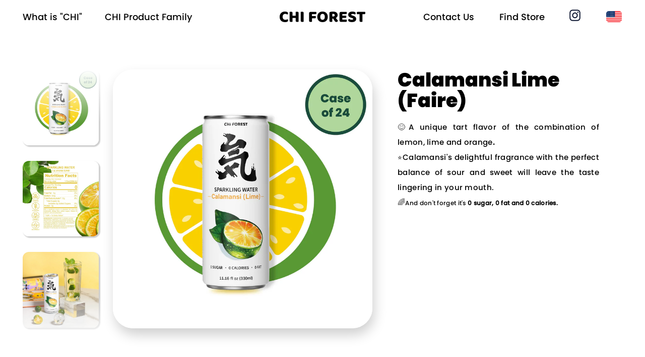

--- FILE ---
content_type: text/html; charset=utf-8
request_url: https://chiforest.com/products/calamansi-lime-faire
body_size: 24562
content:
<!doctype html>
  <html class="no-js" lang="en">
    <head>
      <meta charset="utf-8">
      <meta http-equiv="X-UA-Compatible" content="IE=edge">
      <meta name="viewport" content="width=device-width,initial-scale=1">
      <meta name="theme-color" content="">
      <link rel="canonical" href="https://chiforest.com/products/calamansi-lime-faire">
      <link rel="preconnect" href="https://fonts.shopifycdn.com" crossorigin>
      <link rel="preconnect" href="https://cdn.shopify.com" crossorigin>
      <link rel="preconnect" href="https://fonts.shopify.com" crossorigin>
      <link rel="preconnect" href="https://monorail-edge.shopifysvc.com"><link rel="icon" type="image/png" href="//chiforest.com/cdn/shop/files/20230224-161119.png?v=1677226387&width=32"><link rel="preconnect" href="https://fonts.shopifycdn.com" crossorigin><title>
        Calamansi Lime | What is Calamansi - Chi Forest
</title>
  
      
        <meta name="description" content="What is calamansi? Calamansi lime are tiny, Southeast-Asian citrus that pack a big, orange-lime flavored punch. Try it in Chi Forest sparkling water!">
      


<meta property="og:site_name" content="Chi Forest">
<meta property="og:url" content="https://chiforest.com/products/calamansi-lime-faire">
<meta property="og:title" content="Calamansi Lime | What is Calamansi - Chi Forest">
<meta property="og:type" content="product">
<meta property="og:description" content="What is calamansi? Calamansi lime are tiny, Southeast-Asian citrus that pack a big, orange-lime flavored punch. Try it in Chi Forest sparkling water!"><meta property="og:image" content="http://chiforest.com/cdn/shop/products/calamansi_a1f80f73-6478-4433-97f0-fa5c08f8625e.jpg?v=1663584061">
  <meta property="og:image:secure_url" content="https://chiforest.com/cdn/shop/products/calamansi_a1f80f73-6478-4433-97f0-fa5c08f8625e.jpg?v=1663584061">
  <meta property="og:image:width" content="2000">
  <meta property="og:image:height" content="2000"><meta property="og:price:amount" content="37.98">
  <meta property="og:price:currency" content="USD"><meta name="twitter:card" content="summary_large_image">
<meta name="twitter:title" content="Calamansi Lime | What is Calamansi - Chi Forest">
<meta name="twitter:description" content="What is calamansi? Calamansi lime are tiny, Southeast-Asian citrus that pack a big, orange-lime flavored punch. Try it in Chi Forest sparkling water!">
<script>window.performance && window.performance.mark && window.performance.mark('shopify.content_for_header.start');</script><meta name="google-site-verification" content="HzmqQZutJpBvj_rbPLUHHwi-SagKiJePHcX14u_7suM">
<meta name="google-site-verification" content="Mie1qeXBFOLDmmKMb-Ypt2IvY_m5Aqaa8hHX568ESaA">
<meta name="google-site-verification" content="ZlfqpzKQvIKdBhMER1Jub02T6Eu1IJLyj4KHv3-dAjM">
<meta id="shopify-digital-wallet" name="shopify-digital-wallet" content="/37685788812/digital_wallets/dialog">
<meta name="shopify-checkout-api-token" content="6d6170fa7d00e4828c5ad8875c548c66">
<meta id="in-context-paypal-metadata" data-shop-id="37685788812" data-venmo-supported="true" data-environment="production" data-locale="en_US" data-paypal-v4="true" data-currency="USD">
<link rel="alternate" type="application/json+oembed" href="https://chiforest.com/products/calamansi-lime-faire.oembed">
<script async="async" src="/checkouts/internal/preloads.js?locale=en-US"></script>
<link rel="preconnect" href="https://shop.app" crossorigin="anonymous">
<script async="async" src="https://shop.app/checkouts/internal/preloads.js?locale=en-US&shop_id=37685788812" crossorigin="anonymous"></script>
<script id="apple-pay-shop-capabilities" type="application/json">{"shopId":37685788812,"countryCode":"US","currencyCode":"USD","merchantCapabilities":["supports3DS"],"merchantId":"gid:\/\/shopify\/Shop\/37685788812","merchantName":"Chi Forest","requiredBillingContactFields":["postalAddress","email","phone"],"requiredShippingContactFields":["postalAddress","email","phone"],"shippingType":"shipping","supportedNetworks":["visa","masterCard","amex","discover","elo","jcb"],"total":{"type":"pending","label":"Chi Forest","amount":"1.00"},"shopifyPaymentsEnabled":true,"supportsSubscriptions":true}</script>
<script id="shopify-features" type="application/json">{"accessToken":"6d6170fa7d00e4828c5ad8875c548c66","betas":["rich-media-storefront-analytics"],"domain":"chiforest.com","predictiveSearch":true,"shopId":37685788812,"locale":"en"}</script>
<script>var Shopify = Shopify || {};
Shopify.shop = "genki-forest.myshopify.com";
Shopify.locale = "en";
Shopify.currency = {"active":"USD","rate":"1.0"};
Shopify.country = "US";
Shopify.theme = {"name":"Copy of drinkgenki_2.1\/master","id":134983254156,"schema_name":"Shapes","schema_version":"1.4.4","theme_store_id":null,"role":"main"};
Shopify.theme.handle = "null";
Shopify.theme.style = {"id":null,"handle":null};
Shopify.cdnHost = "chiforest.com/cdn";
Shopify.routes = Shopify.routes || {};
Shopify.routes.root = "/";</script>
<script type="module">!function(o){(o.Shopify=o.Shopify||{}).modules=!0}(window);</script>
<script>!function(o){function n(){var o=[];function n(){o.push(Array.prototype.slice.apply(arguments))}return n.q=o,n}var t=o.Shopify=o.Shopify||{};t.loadFeatures=n(),t.autoloadFeatures=n()}(window);</script>
<script>
  window.ShopifyPay = window.ShopifyPay || {};
  window.ShopifyPay.apiHost = "shop.app\/pay";
  window.ShopifyPay.redirectState = null;
</script>
<script id="shop-js-analytics" type="application/json">{"pageType":"product"}</script>
<script defer="defer" async type="module" src="//chiforest.com/cdn/shopifycloud/shop-js/modules/v2/client.init-shop-cart-sync_D0dqhulL.en.esm.js"></script>
<script defer="defer" async type="module" src="//chiforest.com/cdn/shopifycloud/shop-js/modules/v2/chunk.common_CpVO7qML.esm.js"></script>
<script type="module">
  await import("//chiforest.com/cdn/shopifycloud/shop-js/modules/v2/client.init-shop-cart-sync_D0dqhulL.en.esm.js");
await import("//chiforest.com/cdn/shopifycloud/shop-js/modules/v2/chunk.common_CpVO7qML.esm.js");

  window.Shopify.SignInWithShop?.initShopCartSync?.({"fedCMEnabled":true,"windoidEnabled":true});

</script>
<script>
  window.Shopify = window.Shopify || {};
  if (!window.Shopify.featureAssets) window.Shopify.featureAssets = {};
  window.Shopify.featureAssets['shop-js'] = {"shop-cart-sync":["modules/v2/client.shop-cart-sync_D9bwt38V.en.esm.js","modules/v2/chunk.common_CpVO7qML.esm.js"],"init-fed-cm":["modules/v2/client.init-fed-cm_BJ8NPuHe.en.esm.js","modules/v2/chunk.common_CpVO7qML.esm.js"],"init-shop-email-lookup-coordinator":["modules/v2/client.init-shop-email-lookup-coordinator_pVrP2-kG.en.esm.js","modules/v2/chunk.common_CpVO7qML.esm.js"],"shop-cash-offers":["modules/v2/client.shop-cash-offers_CNh7FWN-.en.esm.js","modules/v2/chunk.common_CpVO7qML.esm.js","modules/v2/chunk.modal_DKF6x0Jh.esm.js"],"init-shop-cart-sync":["modules/v2/client.init-shop-cart-sync_D0dqhulL.en.esm.js","modules/v2/chunk.common_CpVO7qML.esm.js"],"init-windoid":["modules/v2/client.init-windoid_DaoAelzT.en.esm.js","modules/v2/chunk.common_CpVO7qML.esm.js"],"shop-toast-manager":["modules/v2/client.shop-toast-manager_1DND8Tac.en.esm.js","modules/v2/chunk.common_CpVO7qML.esm.js"],"pay-button":["modules/v2/client.pay-button_CFeQi1r6.en.esm.js","modules/v2/chunk.common_CpVO7qML.esm.js"],"shop-button":["modules/v2/client.shop-button_Ca94MDdQ.en.esm.js","modules/v2/chunk.common_CpVO7qML.esm.js"],"shop-login-button":["modules/v2/client.shop-login-button_DPYNfp1Z.en.esm.js","modules/v2/chunk.common_CpVO7qML.esm.js","modules/v2/chunk.modal_DKF6x0Jh.esm.js"],"avatar":["modules/v2/client.avatar_BTnouDA3.en.esm.js"],"shop-follow-button":["modules/v2/client.shop-follow-button_BMKh4nJE.en.esm.js","modules/v2/chunk.common_CpVO7qML.esm.js","modules/v2/chunk.modal_DKF6x0Jh.esm.js"],"init-customer-accounts-sign-up":["modules/v2/client.init-customer-accounts-sign-up_CJXi5kRN.en.esm.js","modules/v2/client.shop-login-button_DPYNfp1Z.en.esm.js","modules/v2/chunk.common_CpVO7qML.esm.js","modules/v2/chunk.modal_DKF6x0Jh.esm.js"],"init-shop-for-new-customer-accounts":["modules/v2/client.init-shop-for-new-customer-accounts_BoBxkgWu.en.esm.js","modules/v2/client.shop-login-button_DPYNfp1Z.en.esm.js","modules/v2/chunk.common_CpVO7qML.esm.js","modules/v2/chunk.modal_DKF6x0Jh.esm.js"],"init-customer-accounts":["modules/v2/client.init-customer-accounts_DCuDTzpR.en.esm.js","modules/v2/client.shop-login-button_DPYNfp1Z.en.esm.js","modules/v2/chunk.common_CpVO7qML.esm.js","modules/v2/chunk.modal_DKF6x0Jh.esm.js"],"checkout-modal":["modules/v2/client.checkout-modal_U_3e4VxF.en.esm.js","modules/v2/chunk.common_CpVO7qML.esm.js","modules/v2/chunk.modal_DKF6x0Jh.esm.js"],"lead-capture":["modules/v2/client.lead-capture_DEgn0Z8u.en.esm.js","modules/v2/chunk.common_CpVO7qML.esm.js","modules/v2/chunk.modal_DKF6x0Jh.esm.js"],"shop-login":["modules/v2/client.shop-login_CoM5QKZ_.en.esm.js","modules/v2/chunk.common_CpVO7qML.esm.js","modules/v2/chunk.modal_DKF6x0Jh.esm.js"],"payment-terms":["modules/v2/client.payment-terms_BmrqWn8r.en.esm.js","modules/v2/chunk.common_CpVO7qML.esm.js","modules/v2/chunk.modal_DKF6x0Jh.esm.js"]};
</script>
<script>(function() {
  var isLoaded = false;
  function asyncLoad() {
    if (isLoaded) return;
    isLoaded = true;
    var urls = ["https:\/\/static.klaviyo.com\/onsite\/js\/klaviyo.js?company_id=WVLuSd\u0026shop=genki-forest.myshopify.com","https:\/\/static.klaviyo.com\/onsite\/js\/klaviyo.js?company_id=WVLuSd\u0026shop=genki-forest.myshopify.com","https:\/\/static.klaviyo.com\/onsite\/js\/klaviyo.js?company_id=WVLuSd\u0026shop=genki-forest.myshopify.com","https:\/\/intg.snapchat.com\/shopify\/shopify-scevent-init.js?id=156c3798-d4bc-43f4-98a6-587c74fb4c02\u0026shop=genki-forest.myshopify.com","https:\/\/static.shareasale.com\/json\/shopify\/deduplication.js?shop=genki-forest.myshopify.com","https:\/\/static.shareasale.com\/json\/shopify\/shareasale-tracking.js?sasmid=115565\u0026ssmtid=19038\u0026shop=genki-forest.myshopify.com","https:\/\/static.klaviyo.com\/onsite\/js\/klaviyo.js?company_id=TiCAKt\u0026shop=genki-forest.myshopify.com","https:\/\/static.klaviyo.com\/onsite\/js\/klaviyo.js?company_id=TiCAKt\u0026shop=genki-forest.myshopify.com","https:\/\/static.klaviyo.com\/onsite\/js\/klaviyo.js?company_id=TeY4V5\u0026shop=genki-forest.myshopify.com","https:\/\/static.klaviyo.com\/onsite\/js\/klaviyo.js?company_id=TeY4V5\u0026shop=genki-forest.myshopify.com"];
    for (var i = 0; i < urls.length; i++) {
      var s = document.createElement('script');
      s.type = 'text/javascript';
      s.async = true;
      s.src = urls[i];
      var x = document.getElementsByTagName('script')[0];
      x.parentNode.insertBefore(s, x);
    }
  };
  if(window.attachEvent) {
    window.attachEvent('onload', asyncLoad);
  } else {
    window.addEventListener('load', asyncLoad, false);
  }
})();</script>
<script id="__st">var __st={"a":37685788812,"offset":0,"reqid":"95b7e513-1f5e-40c3-a869-855e0a138ae2-1764886326","pageurl":"chiforest.com\/products\/calamansi-lime-faire","u":"c428c256fb91","p":"product","rtyp":"product","rid":7125224751244};</script>
<script>window.ShopifyPaypalV4VisibilityTracking = true;</script>
<script id="form-persister">!function(){'use strict';const t='contact',e='new_comment',n=[[t,t],['blogs',e],['comments',e],[t,'customer']],o='password',r='form_key',c=['recaptcha-v3-token','g-recaptcha-response','h-captcha-response',o],s=()=>{try{return window.sessionStorage}catch{return}},i='__shopify_v',u=t=>t.elements[r],a=function(){const t=[...n].map((([t,e])=>`form[action*='/${t}']:not([data-nocaptcha='true']) input[name='form_type'][value='${e}']`)).join(',');var e;return e=t,()=>e?[...document.querySelectorAll(e)].map((t=>t.form)):[]}();function m(t){const e=u(t);a().includes(t)&&(!e||!e.value)&&function(t){try{if(!s())return;!function(t){const e=s();if(!e)return;const n=u(t);if(!n)return;const o=n.value;o&&e.removeItem(o)}(t);const e=Array.from(Array(32),(()=>Math.random().toString(36)[2])).join('');!function(t,e){u(t)||t.append(Object.assign(document.createElement('input'),{type:'hidden',name:r})),t.elements[r].value=e}(t,e),function(t,e){const n=s();if(!n)return;const r=[...t.querySelectorAll(`input[type='${o}']`)].map((({name:t})=>t)),u=[...c,...r],a={};for(const[o,c]of new FormData(t).entries())u.includes(o)||(a[o]=c);n.setItem(e,JSON.stringify({[i]:1,action:t.action,data:a}))}(t,e)}catch(e){console.error('failed to persist form',e)}}(t)}const f=t=>{if('true'===t.dataset.persistBound)return;const e=function(t,e){const n=function(t){return'function'==typeof t.submit?t.submit:HTMLFormElement.prototype.submit}(t).bind(t);return function(){let t;return()=>{t||(t=!0,(()=>{try{e(),n()}catch(t){(t=>{console.error('form submit failed',t)})(t)}})(),setTimeout((()=>t=!1),250))}}()}(t,(()=>{m(t)}));!function(t,e){if('function'==typeof t.submit&&'function'==typeof e)try{t.submit=e}catch{}}(t,e),t.addEventListener('submit',(t=>{t.preventDefault(),e()})),t.dataset.persistBound='true'};!function(){function t(t){const e=(t=>{const e=t.target;return e instanceof HTMLFormElement?e:e&&e.form})(t);e&&m(e)}document.addEventListener('submit',t),document.addEventListener('DOMContentLoaded',(()=>{const e=a();for(const t of e)f(t);var n;n=document.body,new window.MutationObserver((t=>{for(const e of t)if('childList'===e.type&&e.addedNodes.length)for(const t of e.addedNodes)1===t.nodeType&&'FORM'===t.tagName&&a().includes(t)&&f(t)})).observe(n,{childList:!0,subtree:!0,attributes:!1}),document.removeEventListener('submit',t)}))}()}();</script>
<script integrity="sha256-52AcMU7V7pcBOXWImdc/TAGTFKeNjmkeM1Pvks/DTgc=" data-source-attribution="shopify.loadfeatures" defer="defer" src="//chiforest.com/cdn/shopifycloud/storefront/assets/storefront/load_feature-81c60534.js" crossorigin="anonymous"></script>
<script crossorigin="anonymous" defer="defer" src="//chiforest.com/cdn/shopifycloud/storefront/assets/shopify_pay/storefront-65b4c6d7.js?v=20250812"></script>
<script data-source-attribution="shopify.dynamic_checkout.dynamic.init">var Shopify=Shopify||{};Shopify.PaymentButton=Shopify.PaymentButton||{isStorefrontPortableWallets:!0,init:function(){window.Shopify.PaymentButton.init=function(){};var t=document.createElement("script");t.src="https://chiforest.com/cdn/shopifycloud/portable-wallets/latest/portable-wallets.en.js",t.type="module",document.head.appendChild(t)}};
</script>
<script data-source-attribution="shopify.dynamic_checkout.buyer_consent">
  function portableWalletsHideBuyerConsent(e){var t=document.getElementById("shopify-buyer-consent"),n=document.getElementById("shopify-subscription-policy-button");t&&n&&(t.classList.add("hidden"),t.setAttribute("aria-hidden","true"),n.removeEventListener("click",e))}function portableWalletsShowBuyerConsent(e){var t=document.getElementById("shopify-buyer-consent"),n=document.getElementById("shopify-subscription-policy-button");t&&n&&(t.classList.remove("hidden"),t.removeAttribute("aria-hidden"),n.addEventListener("click",e))}window.Shopify?.PaymentButton&&(window.Shopify.PaymentButton.hideBuyerConsent=portableWalletsHideBuyerConsent,window.Shopify.PaymentButton.showBuyerConsent=portableWalletsShowBuyerConsent);
</script>
<script data-source-attribution="shopify.dynamic_checkout.cart.bootstrap">document.addEventListener("DOMContentLoaded",(function(){function t(){return document.querySelector("shopify-accelerated-checkout-cart, shopify-accelerated-checkout")}if(t())Shopify.PaymentButton.init();else{new MutationObserver((function(e,n){t()&&(Shopify.PaymentButton.init(),n.disconnect())})).observe(document.body,{childList:!0,subtree:!0})}}));
</script>
<link id="shopify-accelerated-checkout-styles" rel="stylesheet" media="screen" href="https://chiforest.com/cdn/shopifycloud/portable-wallets/latest/accelerated-checkout-backwards-compat.css" crossorigin="anonymous">
<style id="shopify-accelerated-checkout-cart">
        #shopify-buyer-consent {
  margin-top: 1em;
  display: inline-block;
  width: 100%;
}

#shopify-buyer-consent.hidden {
  display: none;
}

#shopify-subscription-policy-button {
  background: none;
  border: none;
  padding: 0;
  text-decoration: underline;
  font-size: inherit;
  cursor: pointer;
}

#shopify-subscription-policy-button::before {
  box-shadow: none;
}

      </style>

<script>window.performance && window.performance.mark && window.performance.mark('shopify.content_for_header.end');</script>
  
      <script>
  window.THEMENAME = 'Shapes';
  window.THEMEVERSION = '1.0.1';

  document.documentElement.className = document.documentElement.className.replace('no-js', 'js');

  window.theme = {
    strings: {
      itemCountOne: "{{ count }} item",
      itemCountOther: "{{ count }} items",
      loading: "Loading",
      addToCart: "Add to Cart",
      preOrder: "Pre-order",
      soldOut: "Sold Out",
      unavailable: "Unavailable",
      regularPrice: "Regular price",
      salePrice: "Sale price",
      sale: "On Sale",
      unitPrice: "Unit price",
      unitPriceSeparator: "per",
      cartEmpty: "Your cart is currently empty.",
      cartCookies: "Enable cookies to use the shopping cart",
      update: "Update Cart",
      quantity: "Quantity",
      discountedTotal: "Discounted total",
      regularTotal: "Regular total",
      priceColumn: "See Price column for discount details.",
      addedToCart: "Added to Cart!",
      cartError: "There was an error while updating your cart. Please try again.",
      cartAddError: "All {{ title }} are in your cart."
    },
    routes: {
      root_url: "\/",
      cart_url: "\/cart",
      cart_add_url: "\/cart\/add",
      cart_change_url: "\/cart\/change",
      cart_update_url: "\/cart\/update",
      cart_clear_url: "\/cart\/clear",
      predictive_search_url: '/search/suggest'
    },
    moneyFormat: "${{amount}}",
    moneyWithCurrencyFormat: "${{amount}} USD",
    cartItemCount: 0,
    settings: {
      cart_type: "modal",
      open_modal_on_add_to_cart: true,
      parallax_intensity: 50
    },
    info: {
      name: 'Shapes',
    }
  };
</script>

  
      <script>document.documentElement.className = document.documentElement.className.replace('no-js', 'js');</script>
      <script src="//chiforest.com/cdn/shop/t/172/assets/utils.js?v=90445657178213470931712743643" defer></script>
      <script src="//chiforest.com/cdn/shop/t/172/assets/global.bundle.min.js?v=122706202059175747341712743643" type="module"></script>

      <!-- 引入JQ -->
      <script src="//chiforest.com/cdn/shop/t/172/assets/jquery-2.2.3.min.js?v=58211863146907186831712743643" ></script>

      
        <script src="//chiforest.com/cdn/shop/t/172/assets/cart-items.js?v=171228637692183293801712743643" type="module"></script>
        <script src="//chiforest.com/cdn/shop/t/172/assets/cart-footer.js?v=19450439644493414491712743643" type="module"></script>
        
          <script src="//chiforest.com/cdn/shop/t/172/assets/cart-note.js?v=175945663109345311611712743643" type="module"></script>
        
      
      
      <script src="//chiforest.com/cdn/shop/t/172/assets/alpine-extensions.js?v=95811398729610723851712743643" defer></script>
      <link rel="stylesheet" href="//chiforest.com/cdn/shop/t/172/assets/base.bundle.css?v=42714740617157036081712743643">
      <link rel="stylesheet" href="//chiforest.com/cdn/shop/t/172/assets/custom.css?v=173213893915740407891712743643">
      
      <style>
        :root {
          --max-site-width: 1820px;
        }
      </style>
      <style data-shopify>
        @font-face {
  font-family: "Instrument Sans";
  font-weight: 500;
  font-style: normal;
  font-display: swap;
  src: url("//chiforest.com/cdn/fonts/instrument_sans/instrumentsans_n5.1ce463e1cc056566f977610764d93d4704464858.woff2") format("woff2"),
       url("//chiforest.com/cdn/fonts/instrument_sans/instrumentsans_n5.9079eb7bba230c9d8d8d3a7d101aa9d9f40b6d14.woff") format("woff");
}

        @font-face {
  font-family: "Instrument Sans";
  font-weight: 700;
  font-style: normal;
  font-display: swap;
  src: url("//chiforest.com/cdn/fonts/instrument_sans/instrumentsans_n7.e4ad9032e203f9a0977786c356573ced65a7419a.woff2") format("woff2"),
       url("//chiforest.com/cdn/fonts/instrument_sans/instrumentsans_n7.b9e40f166fb7639074ba34738101a9d2990bb41a.woff") format("woff");
}

        
@font-face {
  font-family: "Instrument Sans";
  font-weight: 700;
  font-style: normal;
  font-display: swap;
  src: url("//chiforest.com/cdn/fonts/instrument_sans/instrumentsans_n7.e4ad9032e203f9a0977786c356573ced65a7419a.woff2") format("woff2"),
       url("//chiforest.com/cdn/fonts/instrument_sans/instrumentsans_n7.b9e40f166fb7639074ba34738101a9d2990bb41a.woff") format("woff");
}
@font-face {
  font-family: "Instrument Sans";
  font-weight: 500;
  font-style: italic;
  font-display: swap;
  src: url("//chiforest.com/cdn/fonts/instrument_sans/instrumentsans_i5.d2033775d4997e4dcd0d47ebdd5234b5c14e3f53.woff2") format("woff2"),
       url("//chiforest.com/cdn/fonts/instrument_sans/instrumentsans_i5.8e3cfa86b65acf809ce72bc4f9b58f185ef6b8c7.woff") format("woff");
}
@font-face {
  font-family: "Instrument Sans";
  font-weight: 700;
  font-style: italic;
  font-display: swap;
  src: url("//chiforest.com/cdn/fonts/instrument_sans/instrumentsans_i7.d6063bb5d8f9cbf96eace9e8801697c54f363c6a.woff2") format("woff2"),
       url("//chiforest.com/cdn/fonts/instrument_sans/instrumentsans_i7.ce33afe63f8198a3ac4261b826b560103542cd36.woff") format("woff");
}
@font-face {
  font-family: "Instrument Sans";
  font-weight: 700;
  font-style: normal;
  font-display: swap;
  src: url("//chiforest.com/cdn/fonts/instrument_sans/instrumentsans_n7.e4ad9032e203f9a0977786c356573ced65a7419a.woff2") format("woff2"),
       url("//chiforest.com/cdn/fonts/instrument_sans/instrumentsans_n7.b9e40f166fb7639074ba34738101a9d2990bb41a.woff") format("woff");
}
:root {
          --heading-font-stack: "Instrument Sans", sans-serif;
          --heading-font-weight: 700;
          --heading-font-style: normal;
          --heading-letterspacing: 0.0;
          --heading-capitalize: none;
          --main-font-stack: "Instrument Sans", sans-serif;
          --main-font-weight: 500;
          --main-font-style: normal;
          --accent-font-stack: , ;
          --accent-font-weight: ;
          --accent-font-style: ;
        }
      </style>
<style>
  :root {
    --payment-button-height: 48px;
    --section-x-padding: 1.25rem;
    --grid-gap: 1.25rem;
    --icon-thickness: 1.5;
    --header-height: 60px;

    --transparent: transparent;
    --color-primary-text: 0, 0, 0;
    --color-primary-background: 255, 255, 255;
    --color-primary-accent: 0, 0, 0;

    --color-primary-card: 255, 255, 255;
    --color-primary-gradient: linear-gradient(180deg, rgba(221, 255, 119, 1) 10%, rgba(253, 116, 87, 1) 54%, rgba(239, 73, 90, 1) 92%);--color-primary-text-overlay: 255, 255, 255;
--color-primary-card-text-overlay: 255, 255, 255;
--color-primary-accent-overlay: 255, 255, 255;
--color-secondary-text: 0, 0, 0;
    --color-secondary-background: 255, 255, 255;
    --color-secondary-accent: 255, 79, 97;
    --color-secondary-card: 17, 26, 55;
    --color-secondary-gradient: ;--color-secondary-text-overlay: 255, 255, 255;
--color-secondary-card-text-overlay: 255, 255, 255;
--color-secondary-accent-overlay: 0, 0, 0;
--color-tertiary-text: 14, 23, 50;
    --color-tertiary-background: 255, 255, 255;
    --color-tertiary-accent: 0, 0, 0;
    --color-tertiary-card: 255, 255, 255;
    --color-tertiary-gradient: linear-gradient(54deg, rgba(114, 255, 249, 1) 13%, rgba(246, 255, 84, 1) 85%);--color-tertiary-text-overlay: 255, 255, 255;
--color-tertiary-card-text-overlay: 255, 255, 255;
--color-tertiary-accent-overlay: 255, 255, 255;
--color-quaternary-text: 14, 23, 50;
    --color-quaternary-background: 255, 255, 255;
    --color-quaternary-accent: 246, 255, 84;
    --color-quaternary-card: 255, 255, 255;
    --color-quaternary-gradient: linear-gradient(181deg, rgba(252, 252, 252, 1) 11%, rgba(167, 217, 251, 1) 81%);--color-quaternary-text-overlay: 255, 255, 255;
--color-quaternary-card-text-overlay: 255, 255, 255;
--color-quaternary-accent-overlay: 14, 23, 50;
--color-border: 0, 0, 0;
    --section-border-thickness: 0px;
    --drop-down-offset: 2px;
    --shape-divider-offset: 2px;

  
    --button-border-radius: 0.5rem;
    --textarea-border-radius: 0.5rem;
    --button-border-width: 2px;
    --input-border-width: 2px;
    --button-shadow-border-width: var(--button-border-width);
    --button-text-transform: none;
    --button-drop-shadow-size:  6px;
    --button-drop-shadow-top-size: 6px;
    --button-drop-shadow-left-size: 0px;
    --button-hover-top-size: 6px;
    --button-hover-left-size: var(--button-drop-shadow-left-size);
    --button-shadow-display: block;
    --sticker-border-radius: 0;  
    --sticker-border-width: 2px;
    --sticker-shadow-border-width: 0;
    --sticker-text-transform: uppercase; 
    --sticker-drop-shadow-top-size: 0px;
    --sticker-drop-shadow-left-size: 0px;
    --card-border-radius: 0.375rem;
    --card-drop-shadow-size: 12px;
    --card-drop-shadow-top-size: 12px;
    --card-drop-shadow-left-size: 0;
    --card-border-width: 2px;
    --card-shadow-border-width: var(--card-border-width);
    --media-border-radius: 0.375rem;
    --media-drop-shadow-size: 12px;
    --media-drop-shadow-top-size: 12px;
    --media-drop-shadow-left-size: 0;
    --media-drop-shadow-size-half: 6.0px;
    --media-drop-shadow-top-size-half: 6.0px;
    --media-drop-shadow-left-size-half: 0;
    --media-border-width: 2px;
    --media-shadow-border-width: var(--media-border-width);
    --heading-shadow-spread: 6px;
    --heading-stroke-thickness: 2px;
    --product-tiles-text-transform: none;
    --select-svg: url("data:image/svg+xml,%3Csvg width='48' height='48' viewBox='0 0 48 48' fill='none' xmlns='http://www.w3.org/2000/svg'%3E%3Cpath d='M2 12L23.2826 36.0527C23.3724 36.1542 23.4826 36.2354 23.6062 36.291C23.7297 36.3467 23.8636 36.3755 23.999 36.3755C24.1345 36.3755 24.2684 36.3467 24.3919 36.291C24.5154 36.2354 24.6257 36.1542 24.7155 36.0527L46 12' stroke='currentColor' stroke-width='1.5' stroke-linecap='round' stroke-linejoin='round' vector-effect='non-scaling-stroke'/%3E%3C/svg%3E%0A");
  }



  [data-color-scheme="primary"] {
    --color-scheme-text: var(--color-primary-text);
    --color-scheme-background: var(--color-primary-background);
    --color-scheme-accent: var(--color-primary-accent);
    --color-scheme-card: var(--color-primary-card);
    --color-scheme-gradient: var(--color-primary-gradient);
    --color-scheme-text-overlay: var(--color-primary-text-overlay);
    --color-scheme-card-text-overlay: var(--color-primary-card-text-overlay);
    --color-scheme-accent-overlay: var(--color-primary-accent-overlay);
    --color-scheme-secondary-background: var(--color-primary-background);
    --select-svg: url("data:image/svg+xml,%3Csvg width='48' height='48' viewBox='0 0 48 48' fill='none' xmlns='http://www.w3.org/2000/svg'%3E%3Cpath d='M2 12L23.2826 36.0527C23.3724 36.1542 23.4826 36.2354 23.6062 36.291C23.7297 36.3467 23.8636 36.3755 23.999 36.3755C24.1345 36.3755 24.2684 36.3467 24.3919 36.291C24.5154 36.2354 24.6257 36.1542 24.7155 36.0527L46 12' stroke='%23000000' stroke-width='1.5' stroke-linecap='round' stroke-linejoin='round' vector-effect='non-scaling-stroke'/%3E%3C/svg%3E%0A");
  }


  [data-color-scheme="secondary"] {
    --color-scheme-text: var(--color-secondary-text);
    --color-scheme-background: var(--color-secondary-background);
    --color-scheme-gradient: var(--color-secondary-gradient);
    --color-scheme-accent: var(--color-secondary-accent);
    --color-scheme-card: var(--color-secondary-card);
    --color-scheme-text-overlay: var(--color-secondary-text-overlay);
    --color-scheme-card-text-overlay: var(--color-secondary-card-text-overlay);
    --color-scheme-accent-overlay: var(--color-secondary-accent-overlay);
    --color-scheme-secondary-background: var(--color-secondary-background);
    --select-svg: url("data:image/svg+xml,%3Csvg width='48' height='48' viewBox='0 0 48 48' fill='none' xmlns='http://www.w3.org/2000/svg'%3E%3Cpath d='M2 12L23.2826 36.0527C23.3724 36.1542 23.4826 36.2354 23.6062 36.291C23.7297 36.3467 23.8636 36.3755 23.999 36.3755C24.1345 36.3755 24.2684 36.3467 24.3919 36.291C24.5154 36.2354 24.6257 36.1542 24.7155 36.0527L46 12' stroke='%23000000' stroke-width='1.5' stroke-linecap='round' stroke-linejoin='round' vector-effect='non-scaling-stroke'/%3E%3C/svg%3E%0A");
  }


  [data-color-scheme="tertiary"] {
    --color-scheme-text: var(--color-tertiary-text);
    --color-scheme-background: var(--color-tertiary-background);
    --color-scheme-accent: var(--color-tertiary-accent);
    --color-scheme-card: var(--color-tertiary-card);
    --color-scheme-gradient: var(--color-tertiary-gradient);
    --color-scheme-text-overlay: var(--color-tertiary-text-overlay);
    --color-scheme-card-text-overlay: var(--color-tertiary-card-text-overlay);
    --color-scheme-accent-overlay: var(--color-tertiary-accent-overlay);
    --color-scheme-secondary-background: var(--color-tertiary-background);
    --select-svg: url("data:image/svg+xml,%3Csvg width='48' height='48' viewBox='0 0 48 48' fill='none' xmlns='http://www.w3.org/2000/svg'%3E%3Cpath d='M2 12L23.2826 36.0527C23.3724 36.1542 23.4826 36.2354 23.6062 36.291C23.7297 36.3467 23.8636 36.3755 23.999 36.3755C24.1345 36.3755 24.2684 36.3467 24.3919 36.291C24.5154 36.2354 24.6257 36.1542 24.7155 36.0527L46 12' stroke='%230e1732' stroke-width='1.5' stroke-linecap='round' stroke-linejoin='round' vector-effect='non-scaling-stroke'/%3E%3C/svg%3E%0A");
  }

  [data-color-scheme="quaternary"] {
    --color-scheme-text: var(--color-quaternary-text);
    --color-scheme-background: var(--color-quaternary-background);
    --color-scheme-accent: var(--color-quaternary-accent);
    --color-scheme-card: var(--color-quaternary-card);
    --color-scheme-gradient: var(--color-quaternary-gradient);
    --color-scheme-text-overlay: var(--color-quaternary-text-overlay);
    --color-scheme-card-text-overlay: var(--color-quaternary-card-text-overlay);
    --color-scheme-accent-overlay: var(--color-quaternary-accent-overlay);
    --color-scheme-secondary-background: var(--color-quaternary-background);
    --select-svg: url("data:image/svg+xml,%3Csvg width='48' height='48' viewBox='0 0 48 48' fill='none' xmlns='http://www.w3.org/2000/svg'%3E%3Cpath d='M2 12L23.2826 36.0527C23.3724 36.1542 23.4826 36.2354 23.6062 36.291C23.7297 36.3467 23.8636 36.3755 23.999 36.3755C24.1345 36.3755 24.2684 36.3467 24.3919 36.291C24.5154 36.2354 24.6257 36.1542 24.7155 36.0527L46 12' stroke='%230e1732' stroke-width='1.5' stroke-linecap='round' stroke-linejoin='round' vector-effect='non-scaling-stroke'/%3E%3C/svg%3E%0A");
  }

  [data-color-scheme="white"] {
    --color-scheme-text: 255,255,255;
    --color-scheme-accent: 255,255,255;
    --color-scheme-background: 0,0,0;
    --color-scheme-card: 0,0,0;
    --color-scheme-text-overlay: 0,0,0;
    --color-scheme-accent-overlay: 0,0,0;
    --color-border: 255,255,255;
  }
  
  [data-color-scheme="black"] {
    --color-scheme-text: 0,0,0;
    --color-scheme-accent: 0,0,0;
    --color-scheme-background: 255,255,255;
    --color-scheme-card: 255,255,255;
    --color-scheme-text-overlay: 255,255,255;
    --color-scheme-accent-overlay: 255,255,255;
    --color-border: 0,0,0;
  }


  
  [data-color-scheme="primary"] .card {
    --color-scheme-secondary-background: var(--color-primary-card);
  }

  [data-color-scheme="secondary"] .card {
    --color-scheme-secondary-background: var(--color-secondary-card);
  }

  [data-color-scheme="tertiary"] .card {
    --color-scheme-secondary-background: var(--color-tertiary-card);
  }

  [data-color-scheme="quaternary"] .card {
    --color-scheme-secondary-background: var(--color-quaternary-card);
  }
  
[data-color-scheme] {
    --color-heading-shadow: var(--color-scheme-accent);
    --color-heading-stroke: var(--color-scheme-text);
    --color-button-background: var(--color-scheme-text);
    --color-button-text: var(--color-scheme-text-overlay);
    --color-button-border: var(--color-scheme-text);
    --color-button-shadow: var(--color-scheme-gradient);
    --color-card-border: var(--color-scheme-text);
    --color-card-shadow: var(--color-scheme-gradient);
    --color-sticker-border: var(--color-scheme-text);
    --color-sticker-shadow: var(--color-scheme-text);
    --color-media-border: var(--color-scheme-text);
    --color-media-shadow: var(--color-scheme-gradient);
    --color-media-shadow-fill: rgb(var(--color-scheme-gradient));
    --color-sticker-shadow: var(--color-scheme-text);
    --color-sticker-shadow-fill: rgb(var(--color-scheme-text));--heading-color: var(--color-scheme-accent);
    --heading-text-shadow:}

  [data-color-scheme] .card {
    --color-scheme-text-overlay: var(--color-scheme-card-text-overlay);
  }
  
  [data-color-scheme] .card {
    --color-button-text: var(--color-scheme-card-text-overlay);
  }


  /*
  Typography and spacing sizes
  */:root {
    --base-font-size: 112.5%;
    --base-line-height: 1.2;
    --line-height-heading: 1.1;
    --font-size-ratio-xs: 0.7491535;
    --font-size-ratio-sm: 0.8908985;
    --font-size-ratio-base: 1;
    --font-size-ratio-lg: 1.33484;
    --font-size-ratio-xl: 1.498307;
    --font-size-ratio-2xl: 1.681793;
    --font-size-ratio-3xl: 2;
    --font-size-ratio-4xl: 2.66968;
    --font-size-ratio-5xl: 2.996614;
    --font-size-ratio-6xl: 3.563594;
    --font-size-ratio-7xl: 4;
    --font-size-ratio-8xl: 4.519842;
    --font-size-ratio-9xl: 4.996614;
    --font-size-xs: calc(var(--font-size-ratio-xs) * 1rem);
    --font-size-sm: calc(var(--font-size-ratio-sm) * 1rem);
    --font-size-base: calc(var(--font-size-ratio-base) * 1rem);
    --font-size-lg: calc(var(--font-size-ratio-lg) * 1rem);
    --font-size-xl: calc(var(--font-size-ratio-xl) * 1rem);
    --font-size-2xl: calc(var(--font-size-ratio-2xl) * 1rem);
    --font-size-3xl: calc(var(--font-size-ratio-3xl) * 1rem);
    --font-size-4xl: calc(var(--font-size-ratio-4xl) * 1rem);
    --font-size-5xl: calc(var(--font-size-ratio-5xl) * 1rem);
    --font-size-6xl: calc(var(--font-size-ratio-6xl) * 1rem);
    --font-size-7xl: calc(var(--font-size-ratio-7xl) * 1rem);
    --font-size-8xl: calc(var(--font-size-ratio-8xl) * 1rem);
    --font-size-9xl: calc(var(--font-size-ratio-9xl) * 1rem);

    --base-heading-size: var(--font-size-2xl);
    --template-heading-size: var(--font-size-2xl);
    --secondary-heading-size: var(--font-size-xl);
    --section-vertical-spacing: 2rem;
  }
  @media (min-width: 990px) {
    :root {
      --base-heading-size: var(--font-size-4xl);
      --template-heading-size: var(--font-size-7xl);
      --secondary-heading-size: var(--font-size-xl);
      --section-vertical-spacing: 4rem;
      --section-x-padding: 2.5rem;
      --grid-gap: 2.5rem;
    }
  }


  .heading-effects {
    color: rgb(var(--heading-color));
    text-shadow: var(--heading-text-shadow);
    -webkit-text-stroke: var(--heading-stroke-thickness) rgb(var(--color-heading-stroke));
    text-stroke: var(--heading-stroke-thickness) rgb(var(--color-heading-stroke));
  }
  
  .heading-base {
    font-size: var(--base-heading-size);
    
  }

  .heading-template {
    font-size: var(--template-heading-size);
    
  }

  .heading-secondary {
    font-size: var(--secondary-heading-size);
    
  }

 
  /*
  Cards
  */
  .card-container::after {}

  /*
  Media
  */
  .media-style-container::after,
  .media-shape-drop-shadow {}


  /*
  Custom cursor
  */</style>

  
      
      <style id="generated-critical-css">
.max-w-site{max-width:var(--max-site-width)}
</style>
      
      <style id="manual-critical-css">
        [x-cloak] {
          display: none;
        }
        [data-parallax-container] {
          will-change: opacity;
          opacity: 0;
          transition: opacity 0.2s cubic-bezier(0.215, 0.61, 0.355, 1);
        }
        .no-js [data-parallax-container],
        [data-parallax-container].animated {
          opacity: 1;
        }

        @media (prefers-reduced-motion) {
          [data-parallax-container] {
            opacity: 1;
          }
        }
      </style>
  
      
        <link rel="preload" as="font" href="//chiforest.com/cdn/fonts/instrument_sans/instrumentsans_n7.e4ad9032e203f9a0977786c356573ced65a7419a.woff2" type="font/woff2" crossorigin>
      
      
        <link rel="preload" as="font" href="//chiforest.com/cdn/fonts/instrument_sans/instrumentsans_n5.1ce463e1cc056566f977610764d93d4704464858.woff2" type="font/woff2" crossorigin>
      
      <script>
        window.onYouTubeIframeAPIReady = () => {
          document.body.dispatchEvent(new CustomEvent('youtubeiframeapiready'));
        };
      </script>
    
<script src="https://cdn.shopify.com/extensions/019a95b7-f8f5-7151-96ef-a38c6e02e49c/socialwidget-instafeed-74/assets/social-widget.min.js" type="text/javascript" defer="defer"></script>
<link href="https://monorail-edge.shopifysvc.com" rel="dns-prefetch">
<script>(function(){if ("sendBeacon" in navigator && "performance" in window) {try {var session_token_from_headers = performance.getEntriesByType('navigation')[0].serverTiming.find(x => x.name == '_s').description;} catch {var session_token_from_headers = undefined;}var session_cookie_matches = document.cookie.match(/_shopify_s=([^;]*)/);var session_token_from_cookie = session_cookie_matches && session_cookie_matches.length === 2 ? session_cookie_matches[1] : "";var session_token = session_token_from_headers || session_token_from_cookie || "";function handle_abandonment_event(e) {var entries = performance.getEntries().filter(function(entry) {return /monorail-edge.shopifysvc.com/.test(entry.name);});if (!window.abandonment_tracked && entries.length === 0) {window.abandonment_tracked = true;var currentMs = Date.now();var navigation_start = performance.timing.navigationStart;var payload = {shop_id: 37685788812,url: window.location.href,navigation_start,duration: currentMs - navigation_start,session_token,page_type: "product"};window.navigator.sendBeacon("https://monorail-edge.shopifysvc.com/v1/produce", JSON.stringify({schema_id: "online_store_buyer_site_abandonment/1.1",payload: payload,metadata: {event_created_at_ms: currentMs,event_sent_at_ms: currentMs}}));}}window.addEventListener('pagehide', handle_abandonment_event);}}());</script>
<script id="web-pixels-manager-setup">(function e(e,d,r,n,o){if(void 0===o&&(o={}),!Boolean(null===(a=null===(i=window.Shopify)||void 0===i?void 0:i.analytics)||void 0===a?void 0:a.replayQueue)){var i,a;window.Shopify=window.Shopify||{};var t=window.Shopify;t.analytics=t.analytics||{};var s=t.analytics;s.replayQueue=[],s.publish=function(e,d,r){return s.replayQueue.push([e,d,r]),!0};try{self.performance.mark("wpm:start")}catch(e){}var l=function(){var e={modern:/Edge?\/(1{2}[4-9]|1[2-9]\d|[2-9]\d{2}|\d{4,})\.\d+(\.\d+|)|Firefox\/(1{2}[4-9]|1[2-9]\d|[2-9]\d{2}|\d{4,})\.\d+(\.\d+|)|Chrom(ium|e)\/(9{2}|\d{3,})\.\d+(\.\d+|)|(Maci|X1{2}).+ Version\/(15\.\d+|(1[6-9]|[2-9]\d|\d{3,})\.\d+)([,.]\d+|)( \(\w+\)|)( Mobile\/\w+|) Safari\/|Chrome.+OPR\/(9{2}|\d{3,})\.\d+\.\d+|(CPU[ +]OS|iPhone[ +]OS|CPU[ +]iPhone|CPU IPhone OS|CPU iPad OS)[ +]+(15[._]\d+|(1[6-9]|[2-9]\d|\d{3,})[._]\d+)([._]\d+|)|Android:?[ /-](13[3-9]|1[4-9]\d|[2-9]\d{2}|\d{4,})(\.\d+|)(\.\d+|)|Android.+Firefox\/(13[5-9]|1[4-9]\d|[2-9]\d{2}|\d{4,})\.\d+(\.\d+|)|Android.+Chrom(ium|e)\/(13[3-9]|1[4-9]\d|[2-9]\d{2}|\d{4,})\.\d+(\.\d+|)|SamsungBrowser\/([2-9]\d|\d{3,})\.\d+/,legacy:/Edge?\/(1[6-9]|[2-9]\d|\d{3,})\.\d+(\.\d+|)|Firefox\/(5[4-9]|[6-9]\d|\d{3,})\.\d+(\.\d+|)|Chrom(ium|e)\/(5[1-9]|[6-9]\d|\d{3,})\.\d+(\.\d+|)([\d.]+$|.*Safari\/(?![\d.]+ Edge\/[\d.]+$))|(Maci|X1{2}).+ Version\/(10\.\d+|(1[1-9]|[2-9]\d|\d{3,})\.\d+)([,.]\d+|)( \(\w+\)|)( Mobile\/\w+|) Safari\/|Chrome.+OPR\/(3[89]|[4-9]\d|\d{3,})\.\d+\.\d+|(CPU[ +]OS|iPhone[ +]OS|CPU[ +]iPhone|CPU IPhone OS|CPU iPad OS)[ +]+(10[._]\d+|(1[1-9]|[2-9]\d|\d{3,})[._]\d+)([._]\d+|)|Android:?[ /-](13[3-9]|1[4-9]\d|[2-9]\d{2}|\d{4,})(\.\d+|)(\.\d+|)|Mobile Safari.+OPR\/([89]\d|\d{3,})\.\d+\.\d+|Android.+Firefox\/(13[5-9]|1[4-9]\d|[2-9]\d{2}|\d{4,})\.\d+(\.\d+|)|Android.+Chrom(ium|e)\/(13[3-9]|1[4-9]\d|[2-9]\d{2}|\d{4,})\.\d+(\.\d+|)|Android.+(UC? ?Browser|UCWEB|U3)[ /]?(15\.([5-9]|\d{2,})|(1[6-9]|[2-9]\d|\d{3,})\.\d+)\.\d+|SamsungBrowser\/(5\.\d+|([6-9]|\d{2,})\.\d+)|Android.+MQ{2}Browser\/(14(\.(9|\d{2,})|)|(1[5-9]|[2-9]\d|\d{3,})(\.\d+|))(\.\d+|)|K[Aa][Ii]OS\/(3\.\d+|([4-9]|\d{2,})\.\d+)(\.\d+|)/},d=e.modern,r=e.legacy,n=navigator.userAgent;return n.match(d)?"modern":n.match(r)?"legacy":"unknown"}(),u="modern"===l?"modern":"legacy",c=(null!=n?n:{modern:"",legacy:""})[u],f=function(e){return[e.baseUrl,"/wpm","/b",e.hashVersion,"modern"===e.buildTarget?"m":"l",".js"].join("")}({baseUrl:d,hashVersion:r,buildTarget:u}),m=function(e){var d=e.version,r=e.bundleTarget,n=e.surface,o=e.pageUrl,i=e.monorailEndpoint;return{emit:function(e){var a=e.status,t=e.errorMsg,s=(new Date).getTime(),l=JSON.stringify({metadata:{event_sent_at_ms:s},events:[{schema_id:"web_pixels_manager_load/3.1",payload:{version:d,bundle_target:r,page_url:o,status:a,surface:n,error_msg:t},metadata:{event_created_at_ms:s}}]});if(!i)return console&&console.warn&&console.warn("[Web Pixels Manager] No Monorail endpoint provided, skipping logging."),!1;try{return self.navigator.sendBeacon.bind(self.navigator)(i,l)}catch(e){}var u=new XMLHttpRequest;try{return u.open("POST",i,!0),u.setRequestHeader("Content-Type","text/plain"),u.send(l),!0}catch(e){return console&&console.warn&&console.warn("[Web Pixels Manager] Got an unhandled error while logging to Monorail."),!1}}}}({version:r,bundleTarget:l,surface:e.surface,pageUrl:self.location.href,monorailEndpoint:e.monorailEndpoint});try{o.browserTarget=l,function(e){var d=e.src,r=e.async,n=void 0===r||r,o=e.onload,i=e.onerror,a=e.sri,t=e.scriptDataAttributes,s=void 0===t?{}:t,l=document.createElement("script"),u=document.querySelector("head"),c=document.querySelector("body");if(l.async=n,l.src=d,a&&(l.integrity=a,l.crossOrigin="anonymous"),s)for(var f in s)if(Object.prototype.hasOwnProperty.call(s,f))try{l.dataset[f]=s[f]}catch(e){}if(o&&l.addEventListener("load",o),i&&l.addEventListener("error",i),u)u.appendChild(l);else{if(!c)throw new Error("Did not find a head or body element to append the script");c.appendChild(l)}}({src:f,async:!0,onload:function(){if(!function(){var e,d;return Boolean(null===(d=null===(e=window.Shopify)||void 0===e?void 0:e.analytics)||void 0===d?void 0:d.initialized)}()){var d=window.webPixelsManager.init(e)||void 0;if(d){var r=window.Shopify.analytics;r.replayQueue.forEach((function(e){var r=e[0],n=e[1],o=e[2];d.publishCustomEvent(r,n,o)})),r.replayQueue=[],r.publish=d.publishCustomEvent,r.visitor=d.visitor,r.initialized=!0}}},onerror:function(){return m.emit({status:"failed",errorMsg:"".concat(f," has failed to load")})},sri:function(e){var d=/^sha384-[A-Za-z0-9+/=]+$/;return"string"==typeof e&&d.test(e)}(c)?c:"",scriptDataAttributes:o}),m.emit({status:"loading"})}catch(e){m.emit({status:"failed",errorMsg:(null==e?void 0:e.message)||"Unknown error"})}}})({shopId: 37685788812,storefrontBaseUrl: "https://chiforest.com",extensionsBaseUrl: "https://extensions.shopifycdn.com/cdn/shopifycloud/web-pixels-manager",monorailEndpoint: "https://monorail-edge.shopifysvc.com/unstable/produce_batch",surface: "storefront-renderer",enabledBetaFlags: ["2dca8a86"],webPixelsConfigList: [{"id":"1054015628","configuration":"{\"masterTagID\":\"19038\",\"merchantID\":\"115565\",\"appPath\":\"https:\/\/daedalus.shareasale.com\",\"storeID\":\"NaN\",\"xTypeMode\":\"NaN\",\"xTypeValue\":\"NaN\",\"channelDedup\":\"NaN\"}","eventPayloadVersion":"v1","runtimeContext":"STRICT","scriptVersion":"f300cca684872f2df140f714437af558","type":"APP","apiClientId":4929191,"privacyPurposes":["ANALYTICS","MARKETING"],"dataSharingAdjustments":{"protectedCustomerApprovalScopes":["read_customer_personal_data"]}},{"id":"497221772","configuration":"{\"config\":\"{\\\"pixel_id\\\":\\\"AW-357813729\\\",\\\"target_country\\\":\\\"US\\\",\\\"gtag_events\\\":[{\\\"type\\\":\\\"search\\\",\\\"action_label\\\":\\\"AW-357813729\\\/QBpYCOzCoMUCEOGbz6oB\\\"},{\\\"type\\\":\\\"begin_checkout\\\",\\\"action_label\\\":\\\"AW-357813729\\\/vTaZCOnCoMUCEOGbz6oB\\\"},{\\\"type\\\":\\\"view_item\\\",\\\"action_label\\\":[\\\"AW-357813729\\\/0T9NCOvBoMUCEOGbz6oB\\\",\\\"MC-9S2YT723M0\\\"]},{\\\"type\\\":\\\"purchase\\\",\\\"action_label\\\":[\\\"AW-357813729\\\/PVMCCOjBoMUCEOGbz6oB\\\",\\\"MC-9S2YT723M0\\\"]},{\\\"type\\\":\\\"page_view\\\",\\\"action_label\\\":[\\\"AW-357813729\\\/XzZkCOXBoMUCEOGbz6oB\\\",\\\"MC-9S2YT723M0\\\"]},{\\\"type\\\":\\\"add_payment_info\\\",\\\"action_label\\\":\\\"AW-357813729\\\/uBggCO_CoMUCEOGbz6oB\\\"},{\\\"type\\\":\\\"add_to_cart\\\",\\\"action_label\\\":\\\"AW-357813729\\\/MGrTCO7BoMUCEOGbz6oB\\\"}],\\\"enable_monitoring_mode\\\":false}\"}","eventPayloadVersion":"v1","runtimeContext":"OPEN","scriptVersion":"b2a88bafab3e21179ed38636efcd8a93","type":"APP","apiClientId":1780363,"privacyPurposes":[],"dataSharingAdjustments":{"protectedCustomerApprovalScopes":["read_customer_address","read_customer_email","read_customer_name","read_customer_personal_data","read_customer_phone"]}},{"id":"427917452","configuration":"{\"pixelCode\":\"C4RILRFPECQ6U88EJAB0\"}","eventPayloadVersion":"v1","runtimeContext":"STRICT","scriptVersion":"22e92c2ad45662f435e4801458fb78cc","type":"APP","apiClientId":4383523,"privacyPurposes":["ANALYTICS","MARKETING","SALE_OF_DATA"],"dataSharingAdjustments":{"protectedCustomerApprovalScopes":["read_customer_address","read_customer_email","read_customer_name","read_customer_personal_data","read_customer_phone"]}},{"id":"65208460","configuration":"{\"tagID\":\"2612947448602\"}","eventPayloadVersion":"v1","runtimeContext":"STRICT","scriptVersion":"18031546ee651571ed29edbe71a3550b","type":"APP","apiClientId":3009811,"privacyPurposes":["ANALYTICS","MARKETING","SALE_OF_DATA"],"dataSharingAdjustments":{"protectedCustomerApprovalScopes":["read_customer_address","read_customer_email","read_customer_name","read_customer_personal_data","read_customer_phone"]}},{"id":"6520972","configuration":"{\"pixelId\":\"156c3798-d4bc-43f4-98a6-587c74fb4c02\"}","eventPayloadVersion":"v1","runtimeContext":"STRICT","scriptVersion":"c119f01612c13b62ab52809eb08154bb","type":"APP","apiClientId":2556259,"privacyPurposes":["ANALYTICS","MARKETING","SALE_OF_DATA"],"dataSharingAdjustments":{"protectedCustomerApprovalScopes":["read_customer_address","read_customer_email","read_customer_name","read_customer_personal_data","read_customer_phone"]}},{"id":"shopify-app-pixel","configuration":"{}","eventPayloadVersion":"v1","runtimeContext":"STRICT","scriptVersion":"0450","apiClientId":"shopify-pixel","type":"APP","privacyPurposes":["ANALYTICS","MARKETING"]},{"id":"shopify-custom-pixel","eventPayloadVersion":"v1","runtimeContext":"LAX","scriptVersion":"0450","apiClientId":"shopify-pixel","type":"CUSTOM","privacyPurposes":["ANALYTICS","MARKETING"]}],isMerchantRequest: false,initData: {"shop":{"name":"Chi Forest","paymentSettings":{"currencyCode":"USD"},"myshopifyDomain":"genki-forest.myshopify.com","countryCode":"US","storefrontUrl":"https:\/\/chiforest.com"},"customer":null,"cart":null,"checkout":null,"productVariants":[{"price":{"amount":37.98,"currencyCode":"USD"},"product":{"title":"Calamansi Lime (Faire)","vendor":"Genki Forest (US). Based in Los Angeles, CA","id":"7125224751244","untranslatedTitle":"Calamansi Lime (Faire)","url":"\/products\/calamansi-lime-faire","type":"Sparkling water 24 cans"},"id":"40922692190348","image":{"src":"\/\/chiforest.com\/cdn\/shop\/products\/calamansi_a1f80f73-6478-4433-97f0-fa5c08f8625e.jpg?v=1663584061"},"sku":"6970399920606","title":"Default Title","untranslatedTitle":"Default Title"}],"purchasingCompany":null},},"https://chiforest.com/cdn","ae1676cfwd2530674p4253c800m34e853cb",{"modern":"","legacy":""},{"shopId":"37685788812","storefrontBaseUrl":"https:\/\/chiforest.com","extensionBaseUrl":"https:\/\/extensions.shopifycdn.com\/cdn\/shopifycloud\/web-pixels-manager","surface":"storefront-renderer","enabledBetaFlags":"[\"2dca8a86\"]","isMerchantRequest":"false","hashVersion":"ae1676cfwd2530674p4253c800m34e853cb","publish":"custom","events":"[[\"page_viewed\",{}],[\"product_viewed\",{\"productVariant\":{\"price\":{\"amount\":37.98,\"currencyCode\":\"USD\"},\"product\":{\"title\":\"Calamansi Lime (Faire)\",\"vendor\":\"Genki Forest (US). Based in Los Angeles, CA\",\"id\":\"7125224751244\",\"untranslatedTitle\":\"Calamansi Lime (Faire)\",\"url\":\"\/products\/calamansi-lime-faire\",\"type\":\"Sparkling water 24 cans\"},\"id\":\"40922692190348\",\"image\":{\"src\":\"\/\/chiforest.com\/cdn\/shop\/products\/calamansi_a1f80f73-6478-4433-97f0-fa5c08f8625e.jpg?v=1663584061\"},\"sku\":\"6970399920606\",\"title\":\"Default Title\",\"untranslatedTitle\":\"Default Title\"}}]]"});</script><script>
  window.ShopifyAnalytics = window.ShopifyAnalytics || {};
  window.ShopifyAnalytics.meta = window.ShopifyAnalytics.meta || {};
  window.ShopifyAnalytics.meta.currency = 'USD';
  var meta = {"product":{"id":7125224751244,"gid":"gid:\/\/shopify\/Product\/7125224751244","vendor":"Genki Forest (US). Based in Los Angeles, CA","type":"Sparkling water 24 cans","variants":[{"id":40922692190348,"price":3798,"name":"Calamansi Lime (Faire)","public_title":null,"sku":"6970399920606"}],"remote":false},"page":{"pageType":"product","resourceType":"product","resourceId":7125224751244}};
  for (var attr in meta) {
    window.ShopifyAnalytics.meta[attr] = meta[attr];
  }
</script>
<script class="analytics">
  (function () {
    var customDocumentWrite = function(content) {
      var jquery = null;

      if (window.jQuery) {
        jquery = window.jQuery;
      } else if (window.Checkout && window.Checkout.$) {
        jquery = window.Checkout.$;
      }

      if (jquery) {
        jquery('body').append(content);
      }
    };

    var hasLoggedConversion = function(token) {
      if (token) {
        return document.cookie.indexOf('loggedConversion=' + token) !== -1;
      }
      return false;
    }

    var setCookieIfConversion = function(token) {
      if (token) {
        var twoMonthsFromNow = new Date(Date.now());
        twoMonthsFromNow.setMonth(twoMonthsFromNow.getMonth() + 2);

        document.cookie = 'loggedConversion=' + token + '; expires=' + twoMonthsFromNow;
      }
    }

    var trekkie = window.ShopifyAnalytics.lib = window.trekkie = window.trekkie || [];
    if (trekkie.integrations) {
      return;
    }
    trekkie.methods = [
      'identify',
      'page',
      'ready',
      'track',
      'trackForm',
      'trackLink'
    ];
    trekkie.factory = function(method) {
      return function() {
        var args = Array.prototype.slice.call(arguments);
        args.unshift(method);
        trekkie.push(args);
        return trekkie;
      };
    };
    for (var i = 0; i < trekkie.methods.length; i++) {
      var key = trekkie.methods[i];
      trekkie[key] = trekkie.factory(key);
    }
    trekkie.load = function(config) {
      trekkie.config = config || {};
      trekkie.config.initialDocumentCookie = document.cookie;
      var first = document.getElementsByTagName('script')[0];
      var script = document.createElement('script');
      script.type = 'text/javascript';
      script.onerror = function(e) {
        var scriptFallback = document.createElement('script');
        scriptFallback.type = 'text/javascript';
        scriptFallback.onerror = function(error) {
                var Monorail = {
      produce: function produce(monorailDomain, schemaId, payload) {
        var currentMs = new Date().getTime();
        var event = {
          schema_id: schemaId,
          payload: payload,
          metadata: {
            event_created_at_ms: currentMs,
            event_sent_at_ms: currentMs
          }
        };
        return Monorail.sendRequest("https://" + monorailDomain + "/v1/produce", JSON.stringify(event));
      },
      sendRequest: function sendRequest(endpointUrl, payload) {
        // Try the sendBeacon API
        if (window && window.navigator && typeof window.navigator.sendBeacon === 'function' && typeof window.Blob === 'function' && !Monorail.isIos12()) {
          var blobData = new window.Blob([payload], {
            type: 'text/plain'
          });

          if (window.navigator.sendBeacon(endpointUrl, blobData)) {
            return true;
          } // sendBeacon was not successful

        } // XHR beacon

        var xhr = new XMLHttpRequest();

        try {
          xhr.open('POST', endpointUrl);
          xhr.setRequestHeader('Content-Type', 'text/plain');
          xhr.send(payload);
        } catch (e) {
          console.log(e);
        }

        return false;
      },
      isIos12: function isIos12() {
        return window.navigator.userAgent.lastIndexOf('iPhone; CPU iPhone OS 12_') !== -1 || window.navigator.userAgent.lastIndexOf('iPad; CPU OS 12_') !== -1;
      }
    };
    Monorail.produce('monorail-edge.shopifysvc.com',
      'trekkie_storefront_load_errors/1.1',
      {shop_id: 37685788812,
      theme_id: 134983254156,
      app_name: "storefront",
      context_url: window.location.href,
      source_url: "//chiforest.com/cdn/s/trekkie.storefront.94e7babdf2ec3663c2b14be7d5a3b25b9303ebb0.min.js"});

        };
        scriptFallback.async = true;
        scriptFallback.src = '//chiforest.com/cdn/s/trekkie.storefront.94e7babdf2ec3663c2b14be7d5a3b25b9303ebb0.min.js';
        first.parentNode.insertBefore(scriptFallback, first);
      };
      script.async = true;
      script.src = '//chiforest.com/cdn/s/trekkie.storefront.94e7babdf2ec3663c2b14be7d5a3b25b9303ebb0.min.js';
      first.parentNode.insertBefore(script, first);
    };
    trekkie.load(
      {"Trekkie":{"appName":"storefront","development":false,"defaultAttributes":{"shopId":37685788812,"isMerchantRequest":null,"themeId":134983254156,"themeCityHash":"1800538075072148996","contentLanguage":"en","currency":"USD","eventMetadataId":"eab6ca03-7f8a-4e09-96b3-9c526ad3d887"},"isServerSideCookieWritingEnabled":true,"monorailRegion":"shop_domain","enabledBetaFlags":["f0df213a"]},"Session Attribution":{},"S2S":{"facebookCapiEnabled":false,"source":"trekkie-storefront-renderer","apiClientId":580111}}
    );

    var loaded = false;
    trekkie.ready(function() {
      if (loaded) return;
      loaded = true;

      window.ShopifyAnalytics.lib = window.trekkie;

      var originalDocumentWrite = document.write;
      document.write = customDocumentWrite;
      try { window.ShopifyAnalytics.merchantGoogleAnalytics.call(this); } catch(error) {};
      document.write = originalDocumentWrite;

      window.ShopifyAnalytics.lib.page(null,{"pageType":"product","resourceType":"product","resourceId":7125224751244,"shopifyEmitted":true});

      var match = window.location.pathname.match(/checkouts\/(.+)\/(thank_you|post_purchase)/)
      var token = match? match[1]: undefined;
      if (!hasLoggedConversion(token)) {
        setCookieIfConversion(token);
        window.ShopifyAnalytics.lib.track("Viewed Product",{"currency":"USD","variantId":40922692190348,"productId":7125224751244,"productGid":"gid:\/\/shopify\/Product\/7125224751244","name":"Calamansi Lime (Faire)","price":"37.98","sku":"6970399920606","brand":"Genki Forest (US). Based in Los Angeles, CA","variant":null,"category":"Sparkling water 24 cans","nonInteraction":true,"remote":false},undefined,undefined,{"shopifyEmitted":true});
      window.ShopifyAnalytics.lib.track("monorail:\/\/trekkie_storefront_viewed_product\/1.1",{"currency":"USD","variantId":40922692190348,"productId":7125224751244,"productGid":"gid:\/\/shopify\/Product\/7125224751244","name":"Calamansi Lime (Faire)","price":"37.98","sku":"6970399920606","brand":"Genki Forest (US). Based in Los Angeles, CA","variant":null,"category":"Sparkling water 24 cans","nonInteraction":true,"remote":false,"referer":"https:\/\/chiforest.com\/products\/calamansi-lime-faire"});
      }
    });


        var eventsListenerScript = document.createElement('script');
        eventsListenerScript.async = true;
        eventsListenerScript.src = "//chiforest.com/cdn/shopifycloud/storefront/assets/shop_events_listener-3da45d37.js";
        document.getElementsByTagName('head')[0].appendChild(eventsListenerScript);

})();</script>
  <script>
  if (!window.ga || (window.ga && typeof window.ga !== 'function')) {
    window.ga = function ga() {
      (window.ga.q = window.ga.q || []).push(arguments);
      if (window.Shopify && window.Shopify.analytics && typeof window.Shopify.analytics.publish === 'function') {
        window.Shopify.analytics.publish("ga_stub_called", {}, {sendTo: "google_osp_migration"});
      }
      console.error("Shopify's Google Analytics stub called with:", Array.from(arguments), "\nSee https://help.shopify.com/manual/promoting-marketing/pixels/pixel-migration#google for more information.");
    };
    if (window.Shopify && window.Shopify.analytics && typeof window.Shopify.analytics.publish === 'function') {
      window.Shopify.analytics.publish("ga_stub_initialized", {}, {sendTo: "google_osp_migration"});
    }
  }
</script>
<script
  defer
  src="https://chiforest.com/cdn/shopifycloud/perf-kit/shopify-perf-kit-2.1.2.min.js"
  data-application="storefront-renderer"
  data-shop-id="37685788812"
  data-render-region="gcp-us-east1"
  data-page-type="product"
  data-theme-instance-id="134983254156"
  data-theme-name="Shapes"
  data-theme-version="1.4.4"
  data-monorail-region="shop_domain"
  data-resource-timing-sampling-rate="10"
  data-shs="true"
  data-shs-beacon="true"
  data-shs-export-with-fetch="true"
  data-shs-logs-sample-rate="1"
></script>
</head>
  
    <body data-color-scheme="primary">
      
      <a class="skip-link" href="#MainContent">Skip to content</a>
       <div id="shopify-section-header" class="shopify-section section-site-header relative z-40">








 
  <script src="//chiforest.com/cdn/shop/t/172/assets/header.js?v=47842440754526344581712743643" type="module"></script>

<script src="//chiforest.com/cdn/shop/t/172/assets/cart-count.js?v=84287894238233047101712743643" type="module"></script>

<header
  class="
    site-header w-full text-scheme-text
    
      relative bg-scheme-background text-scheme-text border-b-section border-border
    
    transition-colors ease-in-out duration-200
    "
  role="banner"
  data-section-type="header"
  data-section-id="header"
  x-data="ThemeSection_header(0)"
  x-init="mounted()"
  data-color-scheme="tertiary"
  
    :class="{ 'header-is-active' : menuIsActive }"
  
>


  <div id="headerBorderWrap" class="headerBorderWrap">
    <div id="headerContainer"
          class="z-10">
      <div
        class="py-2 lg:py-0 px-section">
        <div class=" flex justify-between items-center">
          
          <div class="header-menu-left-area flex flex-grow w-1/3  justify-start items-stretch">

            
              <div class="flex items-center z-10"><button
  class="font-main normal-case js-enabled inline-block -m-1 p-1 lg:hidden"
  type="button"
  x-bind:aria-expanded="$store.modals.leftDrawer.contents === 'nav'"
  @click="$store.modals.open('nav')"
  data-menu-drawer-toggle>

  <span class="">Menu</span></button>
<noscript>
  <div class="no-js-focus-wrapper">
    <button
      class="inline-block -m-1 p-1 lg:hidden"
      type="button"
      data-menu-drawer-toggle>
      <span class="">Menu</span></button>
    <div class="hidden no-js-focus-container absolute left-0 bottom-0 w-11/12 md:w-7/12 lg:w-5/12 py-section-vertical-spacing px-section transform translate-y-[calc(100%-var(--section-border-thickness))] z-100  max-h-three-quarters-screen-height overflow-hidden overflow-y-auto bg-scheme-accent  text-scheme-accent-overlay"><div
    class="sidebar-nav "
  >
  <div class="relative flex items-center justify-between pb-5">
    <h2 class="sr-only" class="" tabindex="-1">
      New Menu
    </h2>
  </div>
  <ul class="mt-5">
    
      
      
      <li class="text-lg lg:text-xl" style="--first-delay-tap: 0;">
        
        <a class="block font-heading py-2.5" href="/pages/our-story-1">
          What is "CHI"
        </a>
      
      </li>
    
      
      
      <li class="text-lg lg:text-xl" style="--first-delay-tap: 1;">
        
        <a class="block font-heading py-2.5" href="/#our_flavour_container">
          CHI Product Family
        </a>
      
      </li>
    
      
      
      <li class="text-lg lg:text-xl" style="--first-delay-tap: 2;">
        
        <a class="block font-heading py-2.5" href="/pages/contact-us">
          Contact Us
        </a>
      
      </li>
    
      
      
      <li class="text-lg lg:text-xl" style="--first-delay-tap: 3;">
        
        <a class="block font-heading py-2.5" href="/pages/find-store">
          Find Store
        </a>
      
      </li>
    
  </ul>


  <div class="mt-5 space-y-5">
      <ul class="space-y-1.5">
        
          <li>
            <a href="/account/login" id="customer_login_link">Log in</a>
          </li>
          <li>
            <a href="/account/register" id="customer_register_link">Create account</a>
          </li>
        
      </ul>
    
</div>

</div>

    </div>
  </div>
</noscript>
<div x-data>
  <div>
    
<template data-should-teleport="#left-drawer-slot">
  <div
    :data-modal-label="$store.modals.leftDrawer.contents === 'nav' ? 'New Menu' : false"
    x-show="$store.modals.leftDrawer.contents === 'nav'"
    class="left-drawer-menu-area sidebar-nav py-5 px-section "
  >
    <div class="relative flex items-center justify-between pb-5">
      <h2 class="sr-only" class="" tabindex="-1">
        New Menu
      </h2>
      <button @click.prevent="$store.modals.close('nav')" class="block top-0">
        <span class="sr-only">Close (esc)</span>
        <span class="inline-block w-5 h-5"><svg class="theme-icon" viewBox="0 0 48 48" fill="none" xmlns="http://www.w3.org/2000/svg">
  <path d="M46 2L2 46" stroke="black" stroke-width="2" stroke-linecap="round" stroke-linejoin="round"/>
  <path d="M46 46L2 2" stroke="black" stroke-width="2" stroke-linecap="round" stroke-linejoin="round"/>
</svg></span>
      </button>
    </div>
    <ul class="mt-5">
      
        
        
        <li class="text-lg lg:text-xl" style="--first-delay-tap: 0;">
          
          <a class="block font-heading py-2.5" href="/pages/our-story-1">
            What is "CHI"
          </a>
        
        </li>
      
        
        
        <li class="text-lg lg:text-xl" style="--first-delay-tap: 1;">
          
          <a class="block font-heading py-2.5" href="/#our_flavour_container">
            CHI Product Family
          </a>
        
        </li>
      
        
        
        <li class="text-lg lg:text-xl" style="--first-delay-tap: 2;">
          
          <a class="block font-heading py-2.5" href="/pages/contact-us">
            Contact Us
          </a>
        
        </li>
      
        
        
        <li class="text-lg lg:text-xl" style="--first-delay-tap: 3;">
          
          <a class="block font-heading py-2.5" href="/pages/find-store">
            Find Store
          </a>
        
        </li>
      
    </ul>


    <div class="mt-5 space-y-5" style="display: none;">
        <ul class="space-y-1.5">
          
            <li>
              <a href="/account/login" id="customer_login_link">Log in</a>
            </li>
            <li>
              <a href="/account/register" id="customer_register_link">Create account</a>
            </li>
          
        </ul>
      
</div>

  </div>
</template>

  </div>
</div></div>
            

            
            
              <div class="hidden lg:block">
                
  <nav role="navigation">
    <ul  x-ref="navigation" class="header-menu-box flex flex-wrap -mx-2.5 justify-start items-center text-base  ">
        <li class="inline-block no-js-focus-wrapper h-full">
            <a  href="/pages/our-story-1" class="font-main px-2.5 py-5 flex items-center transition normal-case">
              What is "CHI"
            </a>
          
        </li>
      
        <li class="inline-block no-js-focus-wrapper h-full">
            <a  href="/#our_flavour_container" class="font-main px-2.5 py-5 flex items-center transition normal-case">
              CHI Product Family
            </a>
          
        </li>
      
        <li class="inline-block no-js-focus-wrapper h-full">
            <a  href="/pages/contact-us" class="font-main px-2.5 py-5 flex items-center transition normal-case">
              Contact Us
            </a>
          
        </li>
      
        <li class="inline-block no-js-focus-wrapper h-full">
            <a  href="/pages/find-store" class="font-main px-2.5 py-5 flex items-center transition normal-case">
              Find Store
            </a>
          
        </li>
      
    </ul>
  </nav>

              </div>
            
          </div>

          
          
            <div class="flex justify-center text-center flex-grow lg:flex-grow-0 lg:w-auto ">
              
                <div class="h1 font-heading font-heading text-xl lg:text-3xl py-2.5">
      
      <a href="/" class="site-header__logo-link inline w-full">
        
        
        <div style="max-width: 170px;">
          <img src="//chiforest.com/cdn/shop/files/2_4x_a207c4bf-df1d-463d-9619-ac32927ce6d6.png?v=1671762609&width=340" alt="Chi Forest" width="6383" height="794" loading="eager">
        </div>
      </a>
    
</div>
              
              
            </div>
           


          
          <div class="flex flex-grow w-1/3 items-center justify-end">
            

            

            
<div class="header-menu-right-area  flex">
              
                <div class="flex items-center z-10"><button
  class="font-main normal-case js-enabled inline-block -m-1 p-1 lg:hidden"
  type="button"
  x-bind:aria-expanded="$store.modals.leftDrawer.contents === 'nav'"
  @click="$store.modals.open('nav')"
  data-menu-drawer-toggle>

  <span class="">Menu</span></button>
<noscript>
  <div class="no-js-focus-wrapper">
    <button
      class="inline-block -m-1 p-1 lg:hidden"
      type="button"
      data-menu-drawer-toggle>
      <span class="">Menu</span></button>
    <div class="hidden no-js-focus-container absolute left-0 bottom-0 w-11/12 md:w-7/12 lg:w-5/12 py-section-vertical-spacing px-section transform translate-y-[calc(100%-var(--section-border-thickness))] z-100  max-h-three-quarters-screen-height overflow-hidden overflow-y-auto bg-scheme-accent  text-scheme-accent-overlay"><div
    class="sidebar-nav "
  >
  <div class="relative flex items-center justify-between pb-5">
    <h2 class="sr-only" class="" tabindex="-1">
      New Menu
    </h2>
  </div>
  <ul class="mt-5">
    
      
      
      <li class="text-lg lg:text-xl" style="--first-delay-tap: 0;">
        
        <a class="block font-heading py-2.5" href="/pages/our-story-1">
          What is "CHI"
        </a>
      
      </li>
    
      
      
      <li class="text-lg lg:text-xl" style="--first-delay-tap: 1;">
        
        <a class="block font-heading py-2.5" href="/#our_flavour_container">
          CHI Product Family
        </a>
      
      </li>
    
      
      
      <li class="text-lg lg:text-xl" style="--first-delay-tap: 2;">
        
        <a class="block font-heading py-2.5" href="/pages/contact-us">
          Contact Us
        </a>
      
      </li>
    
      
      
      <li class="text-lg lg:text-xl" style="--first-delay-tap: 3;">
        
        <a class="block font-heading py-2.5" href="/pages/find-store">
          Find Store
        </a>
      
      </li>
    
  </ul>


  <div class="mt-5 space-y-5">
      <ul class="space-y-1.5">
        
          <li>
            <a href="/account/login" id="customer_login_link">Log in</a>
          </li>
          <li>
            <a href="/account/register" id="customer_register_link">Create account</a>
          </li>
        
      </ul>
    
</div>

</div>

    </div>
  </div>
</noscript>
<div x-data>
  <div>
    
<template data-should-teleport="#left-drawer-slot">
  <div
    :data-modal-label="$store.modals.leftDrawer.contents === 'nav' ? 'New Menu' : false"
    x-show="$store.modals.leftDrawer.contents === 'nav'"
    class="left-drawer-menu-area sidebar-nav py-5 px-section "
  >
    <div class="relative flex items-center justify-between pb-5">
      <h2 class="sr-only" class="" tabindex="-1">
        New Menu
      </h2>
      <button @click.prevent="$store.modals.close('nav')" class="block top-0">
        <span class="sr-only">Close (esc)</span>
        <span class="inline-block w-5 h-5"><svg class="theme-icon" viewBox="0 0 48 48" fill="none" xmlns="http://www.w3.org/2000/svg">
  <path d="M46 2L2 46" stroke="black" stroke-width="2" stroke-linecap="round" stroke-linejoin="round"/>
  <path d="M46 46L2 2" stroke="black" stroke-width="2" stroke-linecap="round" stroke-linejoin="round"/>
</svg></span>
      </button>
    </div>
    <ul class="mt-5">
      
        
        
        <li class="text-lg lg:text-xl" style="--first-delay-tap: 0;">
          
          <a class="block font-heading py-2.5" href="/pages/our-story-1">
            What is "CHI"
          </a>
        
        </li>
      
        
        
        <li class="text-lg lg:text-xl" style="--first-delay-tap: 1;">
          
          <a class="block font-heading py-2.5" href="/#our_flavour_container">
            CHI Product Family
          </a>
        
        </li>
      
        
        
        <li class="text-lg lg:text-xl" style="--first-delay-tap: 2;">
          
          <a class="block font-heading py-2.5" href="/pages/contact-us">
            Contact Us
          </a>
        
        </li>
      
        
        
        <li class="text-lg lg:text-xl" style="--first-delay-tap: 3;">
          
          <a class="block font-heading py-2.5" href="/pages/find-store">
            Find Store
          </a>
        
        </li>
      
    </ul>


    <div class="mt-5 space-y-5" style="display: none;">
        <ul class="space-y-1.5">
          
            <li>
              <a href="/account/login" id="customer_login_link">Log in</a>
            </li>
            <li>
              <a href="/account/register" id="customer_register_link">Create account</a>
            </li>
          
        </ul>
      
</div>

  </div>
</template>

  </div>
</div></div>
              

              
              
                <div class="hidden lg:block">
                  
  <nav role="navigation">
    <ul  x-ref="navigation" class="header-menu-box flex flex-wrap -mx-2.5 justify-start items-center text-base  ">
        <li class="inline-block no-js-focus-wrapper h-full">
            <a  href="/pages/our-story-1" class="font-main px-2.5 py-5 flex items-center transition normal-case">
              What is "CHI"
            </a>
          
        </li>
      
        <li class="inline-block no-js-focus-wrapper h-full">
            <a  href="/#our_flavour_container" class="font-main px-2.5 py-5 flex items-center transition normal-case">
              CHI Product Family
            </a>
          
        </li>
      
        <li class="inline-block no-js-focus-wrapper h-full">
            <a  href="/pages/contact-us" class="font-main px-2.5 py-5 flex items-center transition normal-case">
              Contact Us
            </a>
          
        </li>
      
        <li class="inline-block no-js-focus-wrapper h-full">
            <a  href="/pages/find-store" class="font-main px-2.5 py-5 flex items-center transition normal-case">
              Find Store
            </a>
          
        </li>
      
    </ul>
  </nav>

                </div>
              
          </div>
              <a class="header-ins-icon fill-current hover:text--accent" href="https://www.instagram.com/chiforest/" target="_blank">
                <span class="inline-block w-5 h-5" aria-hidden="true"><svg aria-hidden="true" focusable="false" role="presentation" class="icon fill-current icon-instagram" viewBox="0 0 512 512"><path d="M256 49.5c67.3 0 75.2.3 101.8 1.5 24.6 1.1 37.9 5.2 46.8 8.7 11.8 4.6 20.2 10 29 18.8s14.3 17.2 18.8 29c3.4 8.9 7.6 22.2 8.7 46.8 1.2 26.6 1.5 34.5 1.5 101.8s-.3 75.2-1.5 101.8c-1.1 24.6-5.2 37.9-8.7 46.8-4.6 11.8-10 20.2-18.8 29s-17.2 14.3-29 18.8c-8.9 3.4-22.2 7.6-46.8 8.7-26.6 1.2-34.5 1.5-101.8 1.5s-75.2-.3-101.8-1.5c-24.6-1.1-37.9-5.2-46.8-8.7-11.8-4.6-20.2-10-29-18.8s-14.3-17.2-18.8-29c-3.4-8.9-7.6-22.2-8.7-46.8-1.2-26.6-1.5-34.5-1.5-101.8s.3-75.2 1.5-101.8c1.1-24.6 5.2-37.9 8.7-46.8 4.6-11.8 10-20.2 18.8-29s17.2-14.3 29-18.8c8.9-3.4 22.2-7.6 46.8-8.7 26.6-1.3 34.5-1.5 101.8-1.5m0-45.4c-68.4 0-77 .3-103.9 1.5C125.3 6.8 107 11.1 91 17.3c-16.6 6.4-30.6 15.1-44.6 29.1-14 14-22.6 28.1-29.1 44.6-6.2 16-10.5 34.3-11.7 61.2C4.4 179 4.1 187.6 4.1 256s.3 77 1.5 103.9c1.2 26.8 5.5 45.1 11.7 61.2 6.4 16.6 15.1 30.6 29.1 44.6 14 14 28.1 22.6 44.6 29.1 16 6.2 34.3 10.5 61.2 11.7 26.9 1.2 35.4 1.5 103.9 1.5s77-.3 103.9-1.5c26.8-1.2 45.1-5.5 61.2-11.7 16.6-6.4 30.6-15.1 44.6-29.1 14-14 22.6-28.1 29.1-44.6 6.2-16 10.5-34.3 11.7-61.2 1.2-26.9 1.5-35.4 1.5-103.9s-.3-77-1.5-103.9c-1.2-26.8-5.5-45.1-11.7-61.2-6.4-16.6-15.1-30.6-29.1-44.6-14-14-28.1-22.6-44.6-29.1-16-6.2-34.3-10.5-61.2-11.7-27-1.1-35.6-1.4-104-1.4z"></path><path d="M256 126.6c-71.4 0-129.4 57.9-129.4 129.4s58 129.4 129.4 129.4 129.4-58 129.4-129.4-58-129.4-129.4-129.4zm0 213.4c-46.4 0-84-37.6-84-84s37.6-84 84-84 84 37.6 84 84-37.6 84-84 84z"></path><circle cx="390.5" cy="121.5" r="30.2"></circle></svg></span>
                <span class="visually-hidden">Instagram</span>
              </a>
            

								<div class="swith-language-dropdown">
                  <div class="swith-language-btn">
                    <i class="flag-icon flag-us"></i>
                  </div>
                  <div class="swith-language-menu">
<div class="item">
                        <a href="https://drinkgenki.com/" title="United States">
                          <i class="flag-icon flag-us"></i>
                          <span>US</span>
                        </a>
                      </div>
                      
                  
<div class="item">
                        <a href="https://au.drinkgenki.com/" title="Australia">
                          <i class="flag-icon flag-au"></i>
                          <span>AU</span>
                        </a>
                      </div>
                      
                  
								</div> 
						

            
              <div
                class="absolute top-0 left-0 right-0 bottom-0 w-full flex items-center bg-scheme-background text-scheme-text z-20 px-section"
                x-cloak
                x-show="searchOpen"
                x-transition:enter="transition ease duration-200"
                x-transition:enter-start="opacity-0"
                x-transition:enter-end="opacity-100"
                x-transition:leave="transition ease duration-00"
                x-transition:leave-start="opacity-100"
                x-transition:leave-end="opacity-0"
                @click.away.prevent="searchOpen = false"
                data-header-search
                >
                <div class="w-full" >
                  <form x-ref="searchForm" action="/search" method="get" role="search" ">
    <div class="relative">
      <input
        id="header-search"
        type="search"
        name="q"
        value=""
        class="header-search-input pl-9 py-2 placeholder:text-scheme-text font-secondary w-full border-0 shadow-none bg-transparent"
        placeholder="Search">
      <label class="visually-hidden" for="header-search">Search</label>
      <input type="hidden" name="options[prefix]" value="last"><button class="absolute left-0 top-1/2 transform -translate-y-1/2 p-1" aria-label="Search">
        <span class="inline-block w-6 h-6"><svg class="theme-icon" viewBox="0 0 48 48" fill="none" xmlns="http://www.w3.org/2000/svg">
  <path d="M2 21.1304C2 26.2041 4.01552 31.07 7.60317 34.6577C11.1908 38.2453 16.0567 40.2609 21.1304 40.2609C26.2041 40.2609 31.07 38.2453 34.6577 34.6577C38.2453 31.07 40.2609 26.2041 40.2609 21.1304C40.2609 16.0567 38.2453 11.1908 34.6577 7.60317C31.07 4.01552 26.2041 2 21.1304 2C16.0567 2 11.1908 4.01552 7.60317 7.60317C4.01552 11.1908 2 16.0567 2 21.1304V21.1304Z" stroke="black" stroke-width="2" stroke-linecap="round" stroke-linejoin="round"/>
  <path d="M46 46L34.6576 34.6576" stroke="black" stroke-width="2" stroke-linecap="round" stroke-linejoin="round"/>
</svg>
  </span>
      </button>
      <button x-cloak  @click="closeSearch()" class="block p-1 absolute right-0 top-1/2 transform -translate-y-1/2" type="button">
        <span class="visually-hidden">Close (esc)</span>
        <span class="inline-block w-6 h-6"><svg class="theme-icon" viewBox="0 0 48 48" fill="none" xmlns="http://www.w3.org/2000/svg">
  <path d="M46 2L2 46" stroke="black" stroke-width="2" stroke-linecap="round" stroke-linejoin="round"/>
  <path d="M46 46L2 2" stroke="black" stroke-width="2" stroke-linecap="round" stroke-linejoin="round"/>
</svg></span>
      </button>
    </div></form>
                </div>
              </div>
            

            <div class="flex items-center justify-end  -mr-2.5  h-full">
              
<noscript>
      <a
        class="whitespace-nowrap font-main px-2.5 py-5 flex items-center transition normal-case"
        href="/cart"
      >
        
Cart (<span  x-text="$store.cart_count.count">0</span>)
    <span class="visually-hidden">items</span>
      </a>
    </noscript>
  

            </div>

            

          </div>
        </div>
      </div>
    </div>
  </div>
</header>
 

<!-- jofii add 20210922 -->
<div class="swith-language-modal">
  <div class="swith-language-wrap">
    <span class="close-modal"><svg xmlns="http://www.w3.org/2000/svg" width="24" height="24" viewBox="0 0 24 24" fill="none" stroke="currentColor" stroke-width="2" stroke-linecap="round" stroke-linejoin="round" class="feather feather-x"><line x1="18" y1="6" x2="6" y2="18"></line><line x1="6" y1="6" x2="18" y2="18"></line></svg>
    </span>
    <div class="swith-language-body">
      <div class="item">
        <div class="title">
          North And South America
        </div>
        <div class="list"><a href="https://drinkgenki.com/" title="United States">
            <i style="border-radius: 100%;" class="flag-icon flag-us"></i>
          </a>
          
        </div>
      </div>
      
      <div class="item">
        <div class="title">
          Oceania
        </div>
        <div class="list"><a href="https://au.drinkgenki.com/" title="Australia">
            <i style="border-radius: 100%;" class="flag-icon flag-au"></i>
          </a>
          
        </div>
      </div>
      
    </div>
  </div>
</div>
<!-- end jofii add 20210922 -->

<noscript>
  <style>
    .no-js-focus-wrapper:focus-within > .no-js-focus-container {
      display: block !important;
    }
  </style>
</noscript>


  <style>
    .logo-image {
      display: block;
      max-width: 170px;
    }
  </style>

<script>
$(function () {
  $("body").on("click", ".swith-language-btn", function (event) {
    if(window.screen.width > 768){
      $(".swith-language-modal").addClass("active");
    }else{
      event.stopPropagation();
      let $parents = $(this).parents(".swith-language-dropdown");
      if ($parents.hasClass("active") == false) {
        $parents.addClass("active");
      } else {
        $parents.removeClass("active");
      }
    }
  });

  $(".swith-language-modal").on("click", ".close-modal", function () {
    $(this).parents().removeClass("active");
  });

  $(".swith-language-dropdown").on(
    "click",
    ".swith-language-menu",
    function (event) {
      event.stopPropagation();
    }
  );

 $("html,body").on("click", function () {
     $(".swith-language-dropdown").removeClass("active");
  });

  $(window).scroll(function () {
    if ($(".sticky-header-wrapper").hasClass("sticky") == false) {
      $('.swith-language-dropdown').removeClass("active")
    }
  });
});
</script>





<script type="application/ld+json">
{
  "@context": "http://schema.org",
  "@type": "Organization",
  "name": "Chi Forest",
  
    
    "logo": "https:\/\/chiforest.com\/cdn\/shop\/files\/2_4x_a207c4bf-df1d-463d-9619-ac32927ce6d6.png?v=1671762609\u0026width=5760",
  
  "sameAs": [
    null,
    null,
    null,
    null,
    null,
    null,
    null,
    null,
    null,
    null,
    null,
    null,
    null,
    null,
    null,
    null,
    null
  ],
  "url": "https:\/\/chiforest.com"
}
</script>


</div>
<main id="MainContent" class="overflow-hidden">
        <div id="shopify-section-template--16915150405772__main" class="shopify-section">


  <script src="//chiforest.com/cdn/shop/t/172/assets/vendor-product.bundle.min.js?v=15873297638032180311712743643" type="module"></script>
  <script src="//chiforest.com/cdn/shop/t/172/assets/product.js?v=101190761209476456471712743643" type="module"></script>


<style>
  :root {
    --max-possible-width: min(var(--max-site-width), 100vw);
    --column-width: calc((var(--max-possible-width) - (var(--section-x-padding) * 2)  - var(--grid-gap)*11) / 12);
    --media-width: calc((var(--column-width) * 7) + (var(--grid-gap) * 6));
    --media-column-width: calc((var(--media-width) - (calc(var(--grid-gap)/2)*11)) / 12);
    --feature-media-width: calc((var(--media-width) - (var(--media-column-width)*2) - (calc(var(--grid-gap)/2)*2)));
    --largest-media-aspect-ratio: 1.0;
    --thumbnails-height:  calc(var(--feature-media-width) / var(--largest-media-aspect-ratio));
  }
</style>


<section
  class="text-scheme-text bg-scheme-background relative overflow-hidden "
  data-color-scheme="quaternary"
  x-data="
    ThemeSection_Product({
      product: {&quot;id&quot;:7125224751244,&quot;title&quot;:&quot;Calamansi Lime (Faire)&quot;,&quot;handle&quot;:&quot;calamansi-lime-faire&quot;,&quot;description&quot;:&quot;\u003cdiv\u003e\n\u003cimg data-mce-fragment=\&quot;1\&quot; style=\&quot;width: 100%;\&quot; src=\&quot;https:\/\/img.alicdn.com\/imgextra\/i1\/3311179966\/O1CN01P7oyr82NUTy3eLWLP_!!3311179966.jpg\&quot; data-mce-src=\&quot; https:\/\/img.alicdn.com\/imgextra\/i1\/3311179966\/O1CN01P7oyr82NUTy3eLWLP_!!3311179966.jpg\&quot;\u003e\u003cbr\u003e\n\u003c\/div\u003e\n\u003cdiv\u003e\n\u003cmeta charset=\&quot;utf-8\&quot;\u003e\n\u003cdiv\u003e\u003cspan class=\&quot;text-only\&quot; data-eleid=\&quot;5\&quot;\u003e\u003c\/span\u003e\u003c\/div\u003e\n\u003c\/div\u003e&quot;,&quot;published_at&quot;:&quot;2022-09-19T10:42:02Z&quot;,&quot;created_at&quot;:&quot;2022-09-19T10:40:55Z&quot;,&quot;vendor&quot;:&quot;Genki Forest (US). Based in Los Angeles, CA&quot;,&quot;type&quot;:&quot;Sparkling water 24 cans&quot;,&quot;tags&quot;:[],&quot;price&quot;:3798,&quot;price_min&quot;:3798,&quot;price_max&quot;:3798,&quot;available&quot;:true,&quot;price_varies&quot;:false,&quot;compare_at_price&quot;:null,&quot;compare_at_price_min&quot;:0,&quot;compare_at_price_max&quot;:0,&quot;compare_at_price_varies&quot;:false,&quot;variants&quot;:[{&quot;id&quot;:40922692190348,&quot;title&quot;:&quot;Default Title&quot;,&quot;option1&quot;:&quot;Default Title&quot;,&quot;option2&quot;:null,&quot;option3&quot;:null,&quot;sku&quot;:&quot;6970399920606&quot;,&quot;requires_shipping&quot;:true,&quot;taxable&quot;:true,&quot;featured_image&quot;:null,&quot;available&quot;:true,&quot;name&quot;:&quot;Calamansi Lime (Faire)&quot;,&quot;public_title&quot;:null,&quot;options&quot;:[&quot;Default Title&quot;],&quot;price&quot;:3798,&quot;weight&quot;:454,&quot;compare_at_price&quot;:null,&quot;inventory_management&quot;:&quot;shopify&quot;,&quot;barcode&quot;:&quot;&quot;,&quot;requires_selling_plan&quot;:false,&quot;selling_plan_allocations&quot;:[]}],&quot;images&quot;:[&quot;\/\/chiforest.com\/cdn\/shop\/products\/calamansi_a1f80f73-6478-4433-97f0-fa5c08f8625e.jpg?v=1663584061&quot;,&quot;\/\/chiforest.com\/cdn\/shop\/products\/841348992bff1aaba4c6ae62e250e80b_5db7b77f-43e8-47c9-a9a0-8ed0c431030d.jpg?v=1663584061&quot;,&quot;\/\/chiforest.com\/cdn\/shop\/products\/841348992bff1aaba4c6ae62e250e80b_9df2dbcf-37b0-4152-8ad1-dc6340c7e442.jpg?v=1663584061&quot;,&quot;\/\/chiforest.com\/cdn\/shop\/products\/orange_2412f4a7-e218-4e15-93b6-86f621de31c5.png?v=1663584061&quot;],&quot;featured_image&quot;:&quot;\/\/chiforest.com\/cdn\/shop\/products\/calamansi_a1f80f73-6478-4433-97f0-fa5c08f8625e.jpg?v=1663584061&quot;,&quot;options&quot;:[&quot;Title&quot;],&quot;media&quot;:[{&quot;alt&quot;:null,&quot;id&quot;:23128132026508,&quot;position&quot;:1,&quot;preview_image&quot;:{&quot;aspect_ratio&quot;:1.0,&quot;height&quot;:2000,&quot;width&quot;:2000,&quot;src&quot;:&quot;\/\/chiforest.com\/cdn\/shop\/products\/calamansi_a1f80f73-6478-4433-97f0-fa5c08f8625e.jpg?v=1663584061&quot;},&quot;aspect_ratio&quot;:1.0,&quot;height&quot;:2000,&quot;media_type&quot;:&quot;image&quot;,&quot;src&quot;:&quot;\/\/chiforest.com\/cdn\/shop\/products\/calamansi_a1f80f73-6478-4433-97f0-fa5c08f8625e.jpg?v=1663584061&quot;,&quot;width&quot;:2000},{&quot;alt&quot;:&quot;calamansi nutrition facts&quot;,&quot;id&quot;:23128132059276,&quot;position&quot;:2,&quot;preview_image&quot;:{&quot;aspect_ratio&quot;:1.0,&quot;height&quot;:1000,&quot;width&quot;:1000,&quot;src&quot;:&quot;\/\/chiforest.com\/cdn\/shop\/products\/841348992bff1aaba4c6ae62e250e80b_5db7b77f-43e8-47c9-a9a0-8ed0c431030d.jpg?v=1663584061&quot;},&quot;aspect_ratio&quot;:1.0,&quot;height&quot;:1000,&quot;media_type&quot;:&quot;image&quot;,&quot;src&quot;:&quot;\/\/chiforest.com\/cdn\/shop\/products\/841348992bff1aaba4c6ae62e250e80b_5db7b77f-43e8-47c9-a9a0-8ed0c431030d.jpg?v=1663584061&quot;,&quot;width&quot;:1000},{&quot;alt&quot;:null,&quot;id&quot;:23128132092044,&quot;position&quot;:3,&quot;preview_image&quot;:{&quot;aspect_ratio&quot;:1.0,&quot;height&quot;:1500,&quot;width&quot;:1500,&quot;src&quot;:&quot;\/\/chiforest.com\/cdn\/shop\/products\/841348992bff1aaba4c6ae62e250e80b_9df2dbcf-37b0-4152-8ad1-dc6340c7e442.jpg?v=1663584061&quot;},&quot;aspect_ratio&quot;:1.0,&quot;height&quot;:1500,&quot;media_type&quot;:&quot;image&quot;,&quot;src&quot;:&quot;\/\/chiforest.com\/cdn\/shop\/products\/841348992bff1aaba4c6ae62e250e80b_9df2dbcf-37b0-4152-8ad1-dc6340c7e442.jpg?v=1663584061&quot;,&quot;width&quot;:1500},{&quot;alt&quot;:&quot;flavor&quot;,&quot;id&quot;:23128132124812,&quot;position&quot;:4,&quot;preview_image&quot;:{&quot;aspect_ratio&quot;:1.0,&quot;height&quot;:60,&quot;width&quot;:60,&quot;src&quot;:&quot;\/\/chiforest.com\/cdn\/shop\/products\/orange_2412f4a7-e218-4e15-93b6-86f621de31c5.png?v=1663584061&quot;},&quot;aspect_ratio&quot;:1.0,&quot;height&quot;:60,&quot;media_type&quot;:&quot;image&quot;,&quot;src&quot;:&quot;\/\/chiforest.com\/cdn\/shop\/products\/orange_2412f4a7-e218-4e15-93b6-86f621de31c5.png?v=1663584061&quot;,&quot;width&quot;:60}],&quot;requires_selling_plan&quot;:false,&quot;selling_plan_groups&quot;:[],&quot;content&quot;:&quot;\u003cdiv\u003e\n\u003cimg data-mce-fragment=\&quot;1\&quot; style=\&quot;width: 100%;\&quot; src=\&quot;https:\/\/img.alicdn.com\/imgextra\/i1\/3311179966\/O1CN01P7oyr82NUTy3eLWLP_!!3311179966.jpg\&quot; data-mce-src=\&quot; https:\/\/img.alicdn.com\/imgextra\/i1\/3311179966\/O1CN01P7oyr82NUTy3eLWLP_!!3311179966.jpg\&quot;\u003e\u003cbr\u003e\n\u003c\/div\u003e\n\u003cdiv\u003e\n\u003cmeta charset=\&quot;utf-8\&quot;\u003e\n\u003cdiv\u003e\u003cspan class=\&quot;text-only\&quot; data-eleid=\&quot;5\&quot;\u003e\u003c\/span\u003e\u003c\/div\u003e\n\u003c\/div\u003e&quot;},
      variant: {&quot;id&quot;:40922692190348,&quot;title&quot;:&quot;Default Title&quot;,&quot;option1&quot;:&quot;Default Title&quot;,&quot;option2&quot;:null,&quot;option3&quot;:null,&quot;sku&quot;:&quot;6970399920606&quot;,&quot;requires_shipping&quot;:true,&quot;taxable&quot;:true,&quot;featured_image&quot;:null,&quot;available&quot;:true,&quot;name&quot;:&quot;Calamansi Lime (Faire)&quot;,&quot;public_title&quot;:null,&quot;options&quot;:[&quot;Default Title&quot;],&quot;price&quot;:3798,&quot;weight&quot;:454,&quot;compare_at_price&quot;:null,&quot;inventory_management&quot;:&quot;shopify&quot;,&quot;barcode&quot;:&quot;&quot;,&quot;requires_selling_plan&quot;:false,&quot;selling_plan_allocations&quot;:[]},
      featuredMediaID: 23128132026508,
      template: &quot;product&quot;,
      thumbnailsPosition: &quot;left&quot;,
      showThumbnailsOnMobile: false
    })"
  data-product-section
  >

  <div class="product-detail-top-container section-content py-section-vertical-spacing lg:px-section max-w-site mx-auto relative z-10">

    
      <h2 class="text-center font-heading  heading-base heading-style break-words none"></h2>
      

    <div style="width:100%;height:100%;" class="">
      <div class="grid grid-cols-1 lg:grid-cols-12 ">
        <div class="product-media col-span-full lg:col-span-7">
          



            <div class="col-span-6">
              <div class="grid grid-cols-1 lg:grid-cols-12 gap-5 relative">


                <div class="col-span-3 hidden lg:block">

<div class="thumbnails-container">
                    <div
                      id="slideshow-thumbnails-template--16915150405772__main"
                      class="splide splide--thumbnails"
                      x-data="productThumbnails()"
                      x-init="mounted()"
                    >
                      <div class="splide__track h-full">
                        <div
                          class="thumbnails-overflow-indicator-top z-[2] absolute top-0 left-0 right-0 bg-gradient-to-b from-scheme-background to-transparent w-full h-24 pointer-events-none transition-opacity duration-150"
                          :class="{ 'opacity-0' : firstVisible }"
                        ></div><ul class="w-full splide__list h-full gap-2.5">
                        
<li class="product-thumbnail-list-item product-thumbnail-list-item--active relative splide__slide pb-media-shadow-half pr-media-shadow-half"
  data-media-id="23128132026508"
  :class="{ 'product-thumbnail-list-item--active' : 23128132026508 === current_media_id }"
  
    x-ref="firstThumbnail"
    data-first-thumbnail
  
  >
  <a
    role="button"
    class="block media-thumbnail"
    href="//chiforest.com/cdn/shop/products/calamansi_a1f80f73-6478-4433-97f0-fa5c08f8625e.jpg?v=1663584061"
    @click.prevent="current_media_id = 23128132026508"
    @keydown.space="current_media_id = 23128132026508"
    @keydown.enter="current_media_id = 23128132026508"
  >
    <div class="media--small relative">
      
<div class="media-template--16915150405772__main-23128132026508     ellipse">
  <div class="image-wrapper aspect-w-1 aspect-h-1 media-content">
    <img src="//chiforest.com/cdn/shop/products/calamansi_a1f80f73-6478-4433-97f0-fa5c08f8625e.jpg?v=1663584061&amp;width=2000" alt="Calamansi Lime (Faire)" srcset="//chiforest.com/cdn/shop/products/calamansi_a1f80f73-6478-4433-97f0-fa5c08f8625e.jpg?v=1663584061&amp;width=352 352w, //chiforest.com/cdn/shop/products/calamansi_a1f80f73-6478-4433-97f0-fa5c08f8625e.jpg?v=1663584061&amp;width=832 832w, //chiforest.com/cdn/shop/products/calamansi_a1f80f73-6478-4433-97f0-fa5c08f8625e.jpg?v=1663584061&amp;width=1200 1200w, //chiforest.com/cdn/shop/products/calamansi_a1f80f73-6478-4433-97f0-fa5c08f8625e.jpg?v=1663584061&amp;width=1920 1920w, //chiforest.com/cdn/shop/products/calamansi_a1f80f73-6478-4433-97f0-fa5c08f8625e.jpg?v=1663584061&amp;width=2000 2000w" width="2000" height="2000" loading="lazy" class="customize-img-style" onerror="this.style.color=&quot;currentColor&quot;" onload="this.style.color=&quot;currentColor&quot;">
  </div></div><style>
  .media-template--16915150405772__main-23128132026508 {
    transform: rotate(deg);
  }
</style></div>
  </a>
</li>

<li class="product-thumbnail-list-item  relative splide__slide pb-media-shadow-half pr-media-shadow-half"
  data-media-id="23128132059276"
  :class="{ 'product-thumbnail-list-item--active' : 23128132059276 === current_media_id }"
  
  >
  <a
    role="button"
    class="block media-thumbnail"
    href="//chiforest.com/cdn/shop/products/841348992bff1aaba4c6ae62e250e80b_5db7b77f-43e8-47c9-a9a0-8ed0c431030d.jpg?v=1663584061"
    @click.prevent="current_media_id = 23128132059276"
    @keydown.space="current_media_id = 23128132059276"
    @keydown.enter="current_media_id = 23128132059276"
  >
    <div class="media--small relative">
      
<div class="media-template--16915150405772__main-23128132059276     ellipse">
  <div class="image-wrapper aspect-w-1 aspect-h-1 media-content">
    <img src="//chiforest.com/cdn/shop/products/841348992bff1aaba4c6ae62e250e80b_5db7b77f-43e8-47c9-a9a0-8ed0c431030d.jpg?v=1663584061&amp;width=2000" alt="calamansi nutrition facts" srcset="//chiforest.com/cdn/shop/products/841348992bff1aaba4c6ae62e250e80b_5db7b77f-43e8-47c9-a9a0-8ed0c431030d.jpg?v=1663584061&amp;width=352 352w, //chiforest.com/cdn/shop/products/841348992bff1aaba4c6ae62e250e80b_5db7b77f-43e8-47c9-a9a0-8ed0c431030d.jpg?v=1663584061&amp;width=832 832w, //chiforest.com/cdn/shop/products/841348992bff1aaba4c6ae62e250e80b_5db7b77f-43e8-47c9-a9a0-8ed0c431030d.jpg?v=1663584061&amp;width=1200 1200w, //chiforest.com/cdn/shop/products/841348992bff1aaba4c6ae62e250e80b_5db7b77f-43e8-47c9-a9a0-8ed0c431030d.jpg?v=1663584061&amp;width=1920 1920w, //chiforest.com/cdn/shop/products/841348992bff1aaba4c6ae62e250e80b_5db7b77f-43e8-47c9-a9a0-8ed0c431030d.jpg?v=1663584061&amp;width=2000 2000w" width="2000" height="2000" loading="lazy" class="customize-img-style" onerror="this.style.color=&quot;currentColor&quot;" onload="this.style.color=&quot;currentColor&quot;">
  </div></div><style>
  .media-template--16915150405772__main-23128132059276 {
    transform: rotate(deg);
  }
</style></div>
  </a>
</li>
<li class="product-thumbnail-list-item  relative splide__slide pb-media-shadow-half pr-media-shadow-half"
  data-media-id="23128132092044"
  :class="{ 'product-thumbnail-list-item--active' : 23128132092044 === current_media_id }"
  
  >
  <a
    role="button"
    class="block media-thumbnail"
    href="//chiforest.com/cdn/shop/products/841348992bff1aaba4c6ae62e250e80b_9df2dbcf-37b0-4152-8ad1-dc6340c7e442.jpg?v=1663584061"
    @click.prevent="current_media_id = 23128132092044"
    @keydown.space="current_media_id = 23128132092044"
    @keydown.enter="current_media_id = 23128132092044"
  >
    <div class="media--small relative">
      
<div class="media-template--16915150405772__main-23128132092044     ellipse">
  <div class="image-wrapper aspect-w-1 aspect-h-1 media-content">
    <img src="//chiforest.com/cdn/shop/products/841348992bff1aaba4c6ae62e250e80b_9df2dbcf-37b0-4152-8ad1-dc6340c7e442.jpg?v=1663584061&amp;width=2000" alt="Calamansi Lime (Faire)" srcset="//chiforest.com/cdn/shop/products/841348992bff1aaba4c6ae62e250e80b_9df2dbcf-37b0-4152-8ad1-dc6340c7e442.jpg?v=1663584061&amp;width=352 352w, //chiforest.com/cdn/shop/products/841348992bff1aaba4c6ae62e250e80b_9df2dbcf-37b0-4152-8ad1-dc6340c7e442.jpg?v=1663584061&amp;width=832 832w, //chiforest.com/cdn/shop/products/841348992bff1aaba4c6ae62e250e80b_9df2dbcf-37b0-4152-8ad1-dc6340c7e442.jpg?v=1663584061&amp;width=1200 1200w, //chiforest.com/cdn/shop/products/841348992bff1aaba4c6ae62e250e80b_9df2dbcf-37b0-4152-8ad1-dc6340c7e442.jpg?v=1663584061&amp;width=1920 1920w, //chiforest.com/cdn/shop/products/841348992bff1aaba4c6ae62e250e80b_9df2dbcf-37b0-4152-8ad1-dc6340c7e442.jpg?v=1663584061&amp;width=2000 2000w" width="2000" height="2000" loading="lazy" class="customize-img-style" onerror="this.style.color=&quot;currentColor&quot;" onload="this.style.color=&quot;currentColor&quot;">
  </div></div><style>
  .media-template--16915150405772__main-23128132092044 {
    transform: rotate(deg);
  }
</style></div>
  </a>
</li>
<li class="product-thumbnail-list-item  relative splide__slide pb-media-shadow-half pr-media-shadow-half"
  data-media-id="23128132124812"
  :class="{ 'product-thumbnail-list-item--active' : 23128132124812 === current_media_id }"
  
  
    x-ref="lastThumbnail"
    data-last-thumbnail
  >
  <a
    role="button"
    class="block media-thumbnail"
    href="//chiforest.com/cdn/shop/products/orange_2412f4a7-e218-4e15-93b6-86f621de31c5.png?v=1663584061"
    @click.prevent="current_media_id = 23128132124812"
    @keydown.space="current_media_id = 23128132124812"
    @keydown.enter="current_media_id = 23128132124812"
  >
    <div class="media--small relative">
      
<div class="media-template--16915150405772__main-23128132124812     ellipse">
  <div class="image-wrapper aspect-w-1 aspect-h-1 media-content">
    <img src="//chiforest.com/cdn/shop/products/orange_2412f4a7-e218-4e15-93b6-86f621de31c5.png?v=1663584061&amp;width=2000" alt="flavor" srcset="//chiforest.com/cdn/shop/products/orange_2412f4a7-e218-4e15-93b6-86f621de31c5.png?v=1663584061&amp;width=352 352w, //chiforest.com/cdn/shop/products/orange_2412f4a7-e218-4e15-93b6-86f621de31c5.png?v=1663584061&amp;width=832 832w, //chiforest.com/cdn/shop/products/orange_2412f4a7-e218-4e15-93b6-86f621de31c5.png?v=1663584061&amp;width=1200 1200w, //chiforest.com/cdn/shop/products/orange_2412f4a7-e218-4e15-93b6-86f621de31c5.png?v=1663584061&amp;width=1920 1920w, //chiforest.com/cdn/shop/products/orange_2412f4a7-e218-4e15-93b6-86f621de31c5.png?v=1663584061&amp;width=2000 2000w" width="2000" height="2000" loading="lazy" class="customize-img-style" onerror="this.style.color=&quot;currentColor&quot;" onload="this.style.color=&quot;currentColor&quot;">
  </div></div><style>
  .media-template--16915150405772__main-23128132124812 {
    transform: rotate(deg);
  }
</style></div>
  </a>
</li>
                        
                      </ul><div
                        class="thumbnails-overflow-indicator-bottom z-[2] absolute bottom-0 left-0 right-0 bg-gradient-to-t from-scheme-background to-transparent w-full h-24 pointer-events-none transition-opacity duration-150"
                        :class="{ 'opacity-0' : lastVisible }"
                      ></div>
                      </div>
                    </div>
                  </div></div>

                <div class="lg:col-span-9 lg:col-start-4 min-w-[0]">
                  <div
                    id="slideshow-template--16915150405772__main"
                    class="splide splide--product"
                    data-drag-disabled=""
                    data-first-media=""
                    
                    data-thumbnails="slideshow-thumbnails-template--16915150405772__main"
                    
                    
                    >
                    <div class="splide__track">
                      <ul class="feature-media-list w-full splide__list  lg:relative lg:grid" role="list">
                          <li
                            class="max-lg:!block feature-media-item block w-full lg:w-full splide__slide px-section lg:px-0  "
                            data-media-id="23128132026508"
                            x-transition.opacity.duration.200ms
                            x-show="current_media_id === 23128132026508"
                            
                              data-product-media-type-image data-product-image-index="0"
                              
                            
                          >
                            <div >
                              <div class="pb-media-shadow"
    
    data-product-single-media-wrapper="23128132026508">

    
<div class="media-FeatureMedia-template--16915150405772__main-23128132026508     ellipse">
  <div class="image-wrapper aspect-w-1 aspect-h-1 media-content">
    <img src="//chiforest.com/cdn/shop/products/calamansi_a1f80f73-6478-4433-97f0-fa5c08f8625e.jpg?v=1663584061&amp;width=2000" alt="Calamansi Lime (Faire)" srcset="//chiforest.com/cdn/shop/products/calamansi_a1f80f73-6478-4433-97f0-fa5c08f8625e.jpg?v=1663584061&amp;width=352 352w, //chiforest.com/cdn/shop/products/calamansi_a1f80f73-6478-4433-97f0-fa5c08f8625e.jpg?v=1663584061&amp;width=832 832w, //chiforest.com/cdn/shop/products/calamansi_a1f80f73-6478-4433-97f0-fa5c08f8625e.jpg?v=1663584061&amp;width=1200 1200w, //chiforest.com/cdn/shop/products/calamansi_a1f80f73-6478-4433-97f0-fa5c08f8625e.jpg?v=1663584061&amp;width=1920 1920w, //chiforest.com/cdn/shop/products/calamansi_a1f80f73-6478-4433-97f0-fa5c08f8625e.jpg?v=1663584061&amp;width=2000 2000w" width="2000" height="2000" loading="lazy" class="customize-img-style" sizes="(min-width: 990px) 50vw, 100vw" onerror="this.style.color=&quot;currentColor&quot;" onload="this.style.color=&quot;currentColor&quot;">
  </div></div><style>
  .media-FeatureMedia-template--16915150405772__main-23128132026508 {
    transform: rotate(deg);
  }
</style>
 
</div>


                            </div>
                          </li>


<li
                              class="max-lg:!block feature-media-item block w-full lg:w-full splide__slide px-section lg:px-0 "
                              data-media-id="23128132059276"
                              x-transition.opacity.duration.200ms
                              x-show="current_media_id === 23128132059276"
                              
                              data-product-media-type-image data-product-image-index="1"
                              
                              
                            >
                              <div >
                                <div class="pb-media-shadow"
    
    data-product-single-media-wrapper="23128132059276">

    
<div class="media-FeatureMedia-template--16915150405772__main-23128132059276     ellipse">
  <div class="image-wrapper aspect-w-1 aspect-h-1 media-content">
    <img src="//chiforest.com/cdn/shop/products/841348992bff1aaba4c6ae62e250e80b_5db7b77f-43e8-47c9-a9a0-8ed0c431030d.jpg?v=1663584061&amp;width=2000" alt="calamansi nutrition facts" srcset="//chiforest.com/cdn/shop/products/841348992bff1aaba4c6ae62e250e80b_5db7b77f-43e8-47c9-a9a0-8ed0c431030d.jpg?v=1663584061&amp;width=352 352w, //chiforest.com/cdn/shop/products/841348992bff1aaba4c6ae62e250e80b_5db7b77f-43e8-47c9-a9a0-8ed0c431030d.jpg?v=1663584061&amp;width=832 832w, //chiforest.com/cdn/shop/products/841348992bff1aaba4c6ae62e250e80b_5db7b77f-43e8-47c9-a9a0-8ed0c431030d.jpg?v=1663584061&amp;width=1200 1200w, //chiforest.com/cdn/shop/products/841348992bff1aaba4c6ae62e250e80b_5db7b77f-43e8-47c9-a9a0-8ed0c431030d.jpg?v=1663584061&amp;width=1920 1920w, //chiforest.com/cdn/shop/products/841348992bff1aaba4c6ae62e250e80b_5db7b77f-43e8-47c9-a9a0-8ed0c431030d.jpg?v=1663584061&amp;width=2000 2000w" width="2000" height="2000" loading="lazy" class="customize-img-style" sizes="(min-width: 990px) 50vw, 100vw" onerror="this.style.color=&quot;currentColor&quot;" onload="this.style.color=&quot;currentColor&quot;">
  </div></div><style>
  .media-FeatureMedia-template--16915150405772__main-23128132059276 {
    transform: rotate(deg);
  }
</style>
 
</div>

                              </div>
                            </li>


<li
                              class="max-lg:!block feature-media-item block w-full lg:w-full splide__slide px-section lg:px-0 "
                              data-media-id="23128132092044"
                              x-transition.opacity.duration.200ms
                              x-show="current_media_id === 23128132092044"
                              
                              data-product-media-type-image data-product-image-index="2"
                              
                              
                            >
                              <div >
                                <div class="pb-media-shadow"
    
    data-product-single-media-wrapper="23128132092044">

    
<div class="media-FeatureMedia-template--16915150405772__main-23128132092044     ellipse">
  <div class="image-wrapper aspect-w-1 aspect-h-1 media-content">
    <img src="//chiforest.com/cdn/shop/products/841348992bff1aaba4c6ae62e250e80b_9df2dbcf-37b0-4152-8ad1-dc6340c7e442.jpg?v=1663584061&amp;width=2000" alt="Calamansi Lime (Faire)" srcset="//chiforest.com/cdn/shop/products/841348992bff1aaba4c6ae62e250e80b_9df2dbcf-37b0-4152-8ad1-dc6340c7e442.jpg?v=1663584061&amp;width=352 352w, //chiforest.com/cdn/shop/products/841348992bff1aaba4c6ae62e250e80b_9df2dbcf-37b0-4152-8ad1-dc6340c7e442.jpg?v=1663584061&amp;width=832 832w, //chiforest.com/cdn/shop/products/841348992bff1aaba4c6ae62e250e80b_9df2dbcf-37b0-4152-8ad1-dc6340c7e442.jpg?v=1663584061&amp;width=1200 1200w, //chiforest.com/cdn/shop/products/841348992bff1aaba4c6ae62e250e80b_9df2dbcf-37b0-4152-8ad1-dc6340c7e442.jpg?v=1663584061&amp;width=1920 1920w, //chiforest.com/cdn/shop/products/841348992bff1aaba4c6ae62e250e80b_9df2dbcf-37b0-4152-8ad1-dc6340c7e442.jpg?v=1663584061&amp;width=2000 2000w" width="2000" height="2000" loading="lazy" class="customize-img-style" sizes="(min-width: 990px) 50vw, 100vw" onerror="this.style.color=&quot;currentColor&quot;" onload="this.style.color=&quot;currentColor&quot;">
  </div></div><style>
  .media-FeatureMedia-template--16915150405772__main-23128132092044 {
    transform: rotate(deg);
  }
</style>
 
</div>

                              </div>
                            </li>




                      </ul>
                    </div>
                    
<div class="splide__arrows px-section flex items-center justify-end gap-2 mt-4 lg:hidden"><div class="controls relative z-10 ml-auto">
  <div class="flex gap-2">
    <button class="splide__arrow splide__arrow--prev">
      
      <span class="featured_collection_btn_surface"><span class="featured_collection_btn featured_collection_btn_left"></span></span>
    </button><button class="splide__arrow splide__arrow--next">
      
      <span class="featured_collection_btn_surface"><span class="featured_collection_btn featured_collection_btn_right"></span>
      </span>
    </button>
  </div>
</div></div>
                      <script src="//chiforest.com/cdn/shop/t/172/assets/modules-slideshow.bundle.min.js?v=155176613288953362021712743643" type="module"></script>
                    
                    <link href="//chiforest.com/cdn/shop/t/172/assets/modules-slideshow.bundle.css?v=154688892578470147851712743643" rel="stylesheet" type="text/css" media="all" />
                  </div>
                </div>
              </div>
            </div>
          
        </div>



        <div class="product-content col-span-full lg:col-span-5  px-section lg:px-0 ">
          <div class="product-block-container w-full">
            <div class="xl:col-span-10 xl:col-start-2 relative">
            
                <h1 class="product-block-title font-heading heading-template ">
                  Calamansi Lime (Faire)
                </h1>

                
                  <div class="top-item-btn-m">
                    <a href="" class="top-item-btn-sub">
                      <span class="top-item-btn-text">Go to</span>
                      <image class="top-item-btn-img" src="//chiforest.com/cdn/shop/files/Amazon_logo_2.png?v=1672108643&width=91"/>
                    </a>
                  </div>
                

                

                
                <div class="product-block-text product_customdescri">
                  <p>
	<span style="color:#333333;font-family:&quot;font-size:12px;background-color:#FFFFFF;">😊</span><span class="lark-record-clipboard"></span>A unique tart flavor of the combination of lemon, lime and orange<strong>.</strong>
</p>
<p>
	<span style="color:#333333;font-family:&quot;font-size:12px;background-color:#FFFFFF;"><span style="color:#333333;font-family:&quot;font-size:12px;background-color:#FFFFFF;"><span style="color:#333333;font-family:&quot;font-size:12px;background-color:#FFFFFF;"><span style="color:#333333;font-family:&quot;font-size:12px;background-color:#FFFFFF;"><span style="color:#333333;font-family:&quot;font-size:12px;background-color:#FFFFFF;">⭐️</span></span></span></span></span><span class="lark-record-clipboard"></span>Calamansi's delightful fragrance with the perfect balance of sour and sweet will leave the taste lingering in your mouth.
</p>
<p>
	<span style="color:#333333;font-family:&quot;font-size:12px;background-color:#FFFFFF;">🌈</span><span style="font-size:12px;">And don't forget it's </span><strong><span style="font-size:12px;">0 sugar, </span></strong><strong><span style="font-size:12px;">0 fat and 0 calories.</span></strong> 
</p>
<p>
	<br />
</p>
                </div>
                

                
                <div class="product-block-text product-block-text-m">
                  Tart, sublimely sweet & revitalizing
                </div>
                
     
               
            </div>
          </div>
        </div>
      </div>
    </div>
  </div></section>
  <script type="application/json" id="ModelJson-template--16915150405772__main">
    []
  </script>
  <script>
    window.ProductModel = {
      loadShopifyXR() {
        Shopify.loadFeatures([
          {
            name: 'shopify-xr',
            version: '1.0',
            onLoad: this.setupShopifyXR.bind(this),
          },
        ]);
      },

      setupShopifyXR(errors) {
        if (errors) return;

        if (!window.ShopifyXR) {
          document.addEventListener('shopify_xr_initialized', () =>
            this.setupShopifyXR()
          );
          return;
        }

        document.querySelectorAll('[id^="ModelJson-"]').forEach((modelJSON) => {
          window.ShopifyXR.addModels(JSON.parse(modelJSON.textContent));
          modelJSON.remove();
        });
        window.ShopifyXR.setupXRElements();
      },
    };

    window.addEventListener('DOMContentLoaded', () => {
      if (Shopify.designMode) {
        document.querySelectorAll("[data-shopify-xr-hidden]").forEach(element => element.classList.add('hidden'));
      }
      if (window.ProductModel) window.ProductModel.loadShopifyXR();
    });
  </script>

<script>
$(function(){
  let tagsBox = $('.product-customize-tags-list')
  let colors = ''
  if(colors){
    colors = JSON.parse(colors)
    if(colors.length){
      for(let i=0;i<colors.length;i++){
        let item = colors[i]
        if(item){
          tagsBox.append(`<span class="product-tag-sub" style="color:${item.color};background-color:${item['background-color']}">${item.name}</span>`)
        }
      }
    }
  }
})

</script><script type="application/ld+json">
  {
    "@context": "http://schema.org/",
    "@type": "Product",
    "name": "Calamansi Lime (Faire)",
    "url": "https:\/\/chiforest.com\/products\/calamansi-lime-faire","image": [
        "https:\/\/chiforest.com\/cdn\/shop\/products\/calamansi_a1f80f73-6478-4433-97f0-fa5c08f8625e.jpg?v=1663584061\u0026width=2000"
      ],"description": "\n\n\n\n\n\n","sku": "6970399920606","brand": {
      "@type": "Thing",
      "name": "Genki Forest (US). Based in Los Angeles, CA"
    },
    "offers": [{
          "@type" : "Offer","sku": "6970399920606","availability" : "http://schema.org/InStock",
          "price" : 37.98,
          "priceCurrency" : "USD",
          "url" : "https:\/\/chiforest.com\/products\/calamansi-lime-faire?variant=40922692190348"
        }
]
  }
  </script>

</div>
      </main>
      <link href="//chiforest.com/cdn/shop/t/172/assets/sub-pop.css?v=82772328394490541901712743643" rel="stylesheet" type="text/css" media="all" />
      <div id="shopify-section-pop-sub" class="shopify-section">


</div>
      


      <div id="shopify-section-footer" class="shopify-section mt-auto">
<footer class="footer-content-area relative text-scheme-text bg-scheme-background py-section-vertical-spacing px-section bg-scheme-gradient" data-color-scheme="quaternary" data-section-id="footer" data-section-type="footer" style="background: url(//chiforest.com/cdn/shop/files/59.png?v=1670317132&width=2000) no-repeat;">

  <div class="section-content relative z-10 max-w-site mx-auto">
    <div class="flex items-center justify-center ">
      <a href="/" class="footer-logo-image break-words">
        
<img src="//chiforest.com/cdn/shop/files/2_4x_a207c4bf-df1d-463d-9619-ac32927ce6d6.png?v=1671762609&width=170"
            srcset="//chiforest.com/cdn/shop/files/2_4x_a207c4bf-df1d-463d-9619-ac32927ce6d6.png?v=1671762609&width=170 1x, //chiforest.com/cdn/shop/files/2_4x_a207c4bf-df1d-463d-9619-ac32927ce6d6.png?v=1671762609&width=340 2x"
            width="170x"
            height="auto"
            loading="lazy"
            alt="Chi Forest">
      </a>
    </div>
    

    <div class="grid grid-cols-1 lg:grid-cols-12 gap-10 lg:gap-theme py-section-vertical-spacing"><div class="footer-sub-item lg:col-span-4 space-y-5"><div class="flex justify-start gap-10 lg:justify-start">
              <div class="footer-menu-one grow">
                
                
                <ul class="list-none space-y-2.5">
                  
                    <li>
                      <a href="/pages/our-story-1" class="hover:text-scheme-accent break-words">
                        What is "CHI"
                      </a>
                    </li>
                  
                    <li>
                      <a href="https://www.amazon.com/dp/B096KG2TGF" class="hover:text-scheme-accent break-words">
                        Shop Now
                      </a>
                    </li>
                  
                </ul>
              </div>
              <div class="footer-menu-two grow">
                
                
                <ul class="list-none space-y-2.5">
                  
                    <li>
                      <a href="/#our_flavour_container" class="hover:text-scheme-accent">
                        CHI Product Family
                      </a>
                    </li>
                  
                    <li>
                      <a href="/pages/find-store" class="hover:text-scheme-accent">
                        CHI Near You
                      </a>
                    </li>
                  
                </ul>
              </div>
              <div class="footer-menu-three grow">
                
                
                <ul class="list-none space-y-2.5">
                  
                    <li>
                      <a href="/pages/contact-us" class="hover:text-scheme-accent">
                        Contact Us
                      </a>
                    </li>
                  
                    <li>
                      <a href="https://www.instagram.com/chiforest/" class="hover:text-scheme-accent">
                        Instagram
                      </a>
                    </li>
                  
                </ul>
              </div></div></div><div class="footer-sub-item lg:col-span-4 space-y-5"><div><h2 class="font-heading heading-secondary mb-5"><span>Sign up</span> to our newsletter</h2><form method="post" action="/contact#FooterNewsletter" id="FooterNewsletter" accept-charset="UTF-8" class="contact-form"><input type="hidden" name="form_type" value="customer" /><input type="hidden" name="utf8" value="✓" />
                
                
                  <div class="lg:flex items-center justify-center">
                    <input type="hidden" name="contact[tags]" value="newsletter">
                    <label for="NewsletterForm-footer" class="sr-only">
                      Email Address
                    </label>
                    <div class=" w-full lg:mr-2 flex-grow">
                      <input
                        id="NewsletterForm-footer"
                        type="email"
                        name="contact[email]"
                        class="input--background input-group-field w-full placeholder:text-scheme-text text-scheme-text border-scheme-text"
                        value=""
                        autocorrect="off"
                        autocapitalize="off"
                        autocomplete="email"
                        
                        placeholder="email@example.com"
                        required
                      >
                    </div><button type="submit" class="w-full lg:w-auto mt-2.5 lg:mt-0" name="commit" id="Subscribe-footer">
                      <span class="push-btn-surface w-full">Subscribe</span>
                    </button>
                  </div>
              </form>
            </div></div><div class="footer-sub-item lg:col-span-4 space-y-5"><div class="rte text-left">
               <p>0 SUGAR, 0 CALORIES, 100% FLAVOR.</p><p>CHI FOR CHILL.</p><h6><em>*Note that some items shipped to Alaska or Hawaii may not be eligible for FREE shipping</em></h6>
              </div><ul class="flex flex-wrap -mx-2 -mt-2 justify-start lg:justify-start">
  

    
    
  

    
    
  

    
    
  

    
    
      
        <li class="mx-2 mt-2">
          <a class="fill-current hover:text--accent" href="https://www.instagram.com/chiforest/" target="_blank">
            <span class="inline-block w-5 h-5" aria-hidden="true"><svg aria-hidden="true" focusable="false" role="presentation" class="icon fill-current icon-instagram" viewBox="0 0 512 512"><path d="M256 49.5c67.3 0 75.2.3 101.8 1.5 24.6 1.1 37.9 5.2 46.8 8.7 11.8 4.6 20.2 10 29 18.8s14.3 17.2 18.8 29c3.4 8.9 7.6 22.2 8.7 46.8 1.2 26.6 1.5 34.5 1.5 101.8s-.3 75.2-1.5 101.8c-1.1 24.6-5.2 37.9-8.7 46.8-4.6 11.8-10 20.2-18.8 29s-17.2 14.3-29 18.8c-8.9 3.4-22.2 7.6-46.8 8.7-26.6 1.2-34.5 1.5-101.8 1.5s-75.2-.3-101.8-1.5c-24.6-1.1-37.9-5.2-46.8-8.7-11.8-4.6-20.2-10-29-18.8s-14.3-17.2-18.8-29c-3.4-8.9-7.6-22.2-8.7-46.8-1.2-26.6-1.5-34.5-1.5-101.8s.3-75.2 1.5-101.8c1.1-24.6 5.2-37.9 8.7-46.8 4.6-11.8 10-20.2 18.8-29s17.2-14.3 29-18.8c8.9-3.4 22.2-7.6 46.8-8.7 26.6-1.3 34.5-1.5 101.8-1.5m0-45.4c-68.4 0-77 .3-103.9 1.5C125.3 6.8 107 11.1 91 17.3c-16.6 6.4-30.6 15.1-44.6 29.1-14 14-22.6 28.1-29.1 44.6-6.2 16-10.5 34.3-11.7 61.2C4.4 179 4.1 187.6 4.1 256s.3 77 1.5 103.9c1.2 26.8 5.5 45.1 11.7 61.2 6.4 16.6 15.1 30.6 29.1 44.6 14 14 28.1 22.6 44.6 29.1 16 6.2 34.3 10.5 61.2 11.7 26.9 1.2 35.4 1.5 103.9 1.5s77-.3 103.9-1.5c26.8-1.2 45.1-5.5 61.2-11.7 16.6-6.4 30.6-15.1 44.6-29.1 14-14 22.6-28.1 29.1-44.6 6.2-16 10.5-34.3 11.7-61.2 1.2-26.9 1.5-35.4 1.5-103.9s-.3-77-1.5-103.9c-1.2-26.8-5.5-45.1-11.7-61.2-6.4-16.6-15.1-30.6-29.1-44.6-14-14-28.1-22.6-44.6-29.1-16-6.2-34.3-10.5-61.2-11.7-27-1.1-35.6-1.4-104-1.4z"></path><path d="M256 126.6c-71.4 0-129.4 57.9-129.4 129.4s58 129.4 129.4 129.4 129.4-58 129.4-129.4-58-129.4-129.4-129.4zm0 213.4c-46.4 0-84-37.6-84-84s37.6-84 84-84 84 37.6 84 84-37.6 84-84 84z"></path><circle cx="390.5" cy="121.5" r="30.2"></circle></svg></span>
            <span class="visually-hidden">Instagram</span>
          </a>
        </li>
      
    
  

    
    
  

    
    
  

    
    
  

    
    
  

    
    
  

    
    
  

    
    
  
</ul>
</div></div>

    <div class="footer-content-copyright text-scheme-text md:flex justify-between section-content-top-margin">

      <div class="">
        <p class="text-sm">&copy; 2025, <a href="/" title="">Chi Forest</a>. <span class="ml-2 inline-block"><a target="_blank" rel="nofollow" href="https://www.shopify.com?utm_campaign=poweredby&amp;utm_medium=shopify&amp;utm_source=onlinestore">Powered by Shopify</a></span></p>
      </div></div>

  </div>

</footer>


  <script src="//chiforest.com/cdn/shop/t/172/assets/sections-footer.bundle.min.js?v=993338617198932421712743643" type="module"></script>


<script>
   $(document).ready(function () {
     if(window.screen.width <= 767){
      let item_even = $('.footer-menu-two li:even');
      let item_odd = $('.footer-menu-two li:odd');
      //$('.footer-menu-two').css({display:'none'});
      $('.footer-menu-one ul').append(item_even);
      $('.footer-menu-three ul').append(item_odd);

      $(".footer-content-area").css('background',"url(//chiforest.com/cdn/shop/files/footer-bg-m.png?v=1670318764&width=2000)")
      $(".footer-content-area").css('background-repeat', 'no-repeat')
     }
   })
</script>



</div>
<div id="shopify-section-age-check" class="shopify-section">
</div><div id="screenreader-announce" class="sr-only" aria-live="polite" role="status"></div>
  
      <ul hidden>
        <li id="a11y-refresh-page-message">Choosing a selection results in a full page refresh.</li>
        <li id="a11y-selection-message">Press the space key then arrow keys to make a selection.</li>
      </ul>
  
      
      <aside x-data>
  <template x-teleport="body">
    <div
      x-show="$store.modals.leftDrawer.open"
      @keydown.escape.prevent.stop="$store.modals.close('leftDrawer')"
      @click="$store.modals.close('leftDrawer')"
      class="fixed inset-0 z-50"
      data-color-scheme="primary"
      id="modals-leftDrawer"
      @left-drawer-is-open.window="setTimeout(() => { $focus.first() }, 120)"
    >
      <div x-show="$store.modals.leftDrawer.open"
        x-transition:enter="transition ease-out duration-300"
        x-transition:enter-start="opacity-0"
        x-transition:enter-end="opacity-100"
        x-transition:leave="transition ease-in duration-300"
        x-transition:leave-start="opacity-100"
        x-transition:leave-end="opacity-0"
        class="fixed inset-0 bg-scheme-text/75"
       ><!-- Overlay --></div>
      <div
        x-show="$store.modals.leftDrawer.open"
        x-transition:enter="transition ease-out duration-300"
        x-transition:enter-start="-translate-x-full"
        x-transition:enter-end="translate-x-0"
        x-transition:leave="transition ease-in duration-300"
        x-transition:leave-start="translate-x-0"
        x-transition:leave-end="-translate-x-full"
        class="h-full w-full drawer-transition-host"
      >
        <div
          @click.stop
          x-trap.noscroll.inert="$store.modals.leftDrawer.open"
          class="relative w-11/12 md:w-7/12 lg:w-5/12 h-full bg-scheme-background text-scheme-text mr-auto overflow-y-auto border-r-section border-border"
          id="left-drawer-slot"
          role="dialog"
          aria-modal="true"
          :aria-label="getModalLabel('leftDrawer', $el)"
          tabindex="-1"
          style="background: linear-gradient(180deg, #FFFFFF 0%, #85BCE5 100%);"
        >
          <!-- Modal content is teleported here -->
        </div>
      </div>
    </div>
  </template>
</aside>

      <aside x-data>
  <template x-teleport="body">
    <div
      x-show="$store.modals.rightDrawer.open"
      @keydown.escape.prevent.stop="$store.modals.close('rightDrawer')"
      @click="$store.modals.close('rightDrawer')"
      class="fixed inset-0 z-50"
      data-color-scheme="primary"
      id="modals-rightDrawer"
      @right-drawer-is-open.window="setTimeout(() => { $focus.first() }, 120)"
    >
      <div x-show="$store.modals.rightDrawer.open"
        x-transition:enter="transition ease-out duration-300"
        x-transition:enter-start="opacity-0"
        x-transition:enter-end="opacity-100"
        x-transition:leave="transition ease-in duration-300"
        x-transition:leave-start="opacity-100"
        x-transition:leave-end="opacity-0"
        class="fixed inset-0 bg-scheme-text/75"
       ><!-- Overlay --></div>
      <div
        x-show="$store.modals.rightDrawer.open"
        x-transition:enter="transition ease-out duration-300"
        x-transition:enter-start="translate-x-full"
        x-transition:enter-end="translate-x-0"
        x-transition:leave="transition ease-in duration-300"
        x-transition:leave-start="translate-x-0"
        x-transition:leave-end="translate-x-full"
        class="h-full w-full"
      >
        <div
          @click.stop
          x-trap.noscroll.inert="$store.modals.rightDrawer.open"
          class="relative w-11/12 md:w-7/12 lg:w-5/12 h-full bg-scheme-background ml-auto overflow-hidden border-l-section border-border"
          id="right-drawer-slot"
          role="dialog"
          aria-modal="true"
          :aria-label="getModalLabel('rightDrawer', $el)"
          tabindex="-1"
        >
          <!-- Modal content is teleported here -->
        </div>
      </div>
    </div>
  </template>
</aside>

      <aside x-data>
  <template x-teleport="body">
    <div
      x-show="$store.modals.modal.open"
      @keydown.escape.prevent.stop="$store.modals.close('modal')"
      class="fixed inset-0 z-40"
      id="modals-modal"
      @modal-is-open.window="setTimeout(() => { $focus.first() }, 120)"
    >
      <div id="modal-slot"></div>
    </div>
  </template>
</aside>

      <script src="//chiforest.com/cdn/shop/t/172/assets/modals.js?v=148114380856576918141712743643" type="module"></script>
      
      
<div x-data="ThemeModule_ModalCart({openOnAddToCart: true})" x-cloak>
  <div>
    <template x-teleport="#right-drawer-slot">
      <div x-show="$store.modals.rightDrawer.contents === 'cart'" class="max-h-full flex flex-col h-screen overflow-hidden" :data-modal-label="$store.modals.rightDrawer.contents === 'cart'? 'Your cart' : false">
        <div class="relative flex items-center justify-between pt-5 pb-2.5 px-section">
          <h2 class="font-heading text-base lg:text-xl" class="" tabindex="-1">
            Your cart
            <span class="sr-only">
               -
              <span x-text="$store.cart_count.countWithText()"></span>
            </span>
          </h2>
          <button @click.prevent="$store.modals.close('cart')" class="block top-0">
            <span class="sr-only">Close (esc)</span>
            <span class="inline-block w-5 h-5"><svg class="theme-icon" viewBox="0 0 48 48" fill="none" xmlns="http://www.w3.org/2000/svg">
  <path d="M46 2L2 46" stroke="black" stroke-width="2" stroke-linecap="round" stroke-linejoin="round"/>
  <path d="M46 46L2 2" stroke="black" stroke-width="2" stroke-linecap="round" stroke-linejoin="round"/>
</svg></span>
          </button>
        </div>
        <div class="flex-auto flex flex-col overflow-hidden">
          <div
  x-data="ThemeModule_CartItems"
  data-cart-items
  class="flex-auto flex flex-col overflow-hidden overflow-y-auto px-section"
>
  
    <div class="py-5 text-center">
      <p>Your cart is currently empty.</p>
    </div>
  
</div>
<p class="sr-only" id="cart-live-region-text" aria-live="polite" role="status" aria-hidden="true">TODO: $0.00 USD</p>

          <div class="pt-5  pb-safe-bottom relative px-section">
            <div class="-translate-y-full h-16 w-full bg-gradient-to-t from-scheme-background to-transparent absolute top-0 left-0 right-0 pointer-events-none"></div>
            <div
  x-data="ThemeModule_CartFooter"
  data-cart-footer
>
  
</div>

          </div>
        </div>
      </div>
    </template>
  </div>
</div>
<script src="//chiforest.com/cdn/shop/t/172/assets/modal-cart.js?v=136095141966072940001712743643" type="module"></script>


<svg width="0" height="0" viewBox="0 0 200 200">
  <defs>
    <clipPath id="clip-on-sale" clipPathUnits="objectBoundingBox">
      <path transform="scale(0.005,0.005)" d="M174.123 50H25.877C25.877 61.8227 16.5877 71.4778 5 71.4778V128.522C16.4919 128.522 25.877 138.079 25.877 150H174.123C174.123 138.177 183.412 128.522 195 128.522V71.4778C183.412 71.4778 174.123 61.8227 174.123 50Z" fill="black"/>
    </clipPath>
    <path id="outline-on-sale" vector-effect="non-scaling-stroke"  d="M174.123 50H25.877C25.877 61.8227 16.5877 71.4778 5 71.4778V128.522C16.4919 128.522 25.877 138.079 25.877 150H174.123C174.123 138.177 183.412 128.522 195 128.522V71.4778C183.412 71.4778 174.123 61.8227 174.123 50Z" />
  </defs>
</svg><svg width="0" height="0" viewBox="0 0 200 200">
  <defs>
    <clipPath id="clip-sold-out" clipPathUnits="objectBoundingBox">
      <path transform="scale(0.005,0.005)" d="M195 60H5L26.0793 100L5 140H195L173.921 100L195 60Z" fill="black"/>
    </clipPath>
    <path id="outline-sold-out" vector-effect="non-scaling-stroke"  d="M195 60H5L26.0793 100L5 140H195L173.921 100L195 60Z" />
  </defs>
</svg><svg width="0" height="0" viewBox="0 0 200 200">
  <defs>
    <clipPath id="clip-metafield-badge" clipPathUnits="objectBoundingBox">
      <path transform="scale(0.005,0.005)" d="M100 5L195 100L100 195L5 100L100 5Z" fill="black"/>
    </clipPath>
    <path id="outline-metafield-badge" vector-effect="non-scaling-stroke"  d="M100 5L195 100L100 195L5 100L100 5Z" />
  </defs>
</svg>
    <div id="shopify-block-AYTRKV0tqdjJUTzRvR__3d264a53-0c85-4ef7-bc81-ad8fba1e2a39" class="shopify-block shopify-app-block"><!-- BEGIN app snippet: social-widget-variable --><script type=text/javascript>
  

  window.__SW_OBJECT__ = window.__SW_OBJECT__ ?? {
    shop_id : "NRwACSRlGl1mSQ",
    is_design_mode: false,
    locale: "en",
    page_type: "product",
    product_id : "7125224751244",
    template_id: "product"
  };
  
  
    window.__SW_DATA = window.__SW_DATA || {"widget":{"desktop":null,"mobile":null}};
  
  
    
    
      window.__SW_PRODUCT_DATA = window.__SW_PRODUCT_DATA || {};
    
  </script><!-- END app snippet -->

</div></body>
  </html>

--- FILE ---
content_type: text/css
request_url: https://chiforest.com/cdn/shop/t/172/assets/base.bundle.css?v=42714740617157036081712743643
body_size: 10262
content:
*,:before,:after{box-sizing:border-box;border-width:0;border-style:solid;border-color:#e5e7eb}:before,:after{--tw-content: ""}html{line-height:1.5;-webkit-text-size-adjust:100%;tab-size:4;font-family:ui-sans-serif,system-ui,-apple-system,BlinkMacSystemFont,Segoe UI,Roboto,Helvetica Neue,Arial,Noto Sans,sans-serif,"Apple Color Emoji","Segoe UI Emoji",Segoe UI Symbol,"Noto Color Emoji"}body{margin:0;line-height:inherit}hr{height:0;color:inherit;border-top-width:1px}abbr:where([title]){-webkit-text-decoration:underline dotted;text-decoration:underline dotted}h1,h2,h3,h4,h5,h6{font-size:inherit;font-weight:inherit}a{color:inherit;text-decoration:inherit}b,strong{font-weight:bolder}code,kbd,samp,pre{font-family:ui-monospace,SFMono-Regular,Menlo,Monaco,Consolas,Liberation Mono,Courier New,monospace;font-size:1em}small{font-size:80%}sub,sup{font-size:75%;line-height:0;position:relative;vertical-align:baseline}sub{bottom:-.25em}sup{top:-.5em}table{text-indent:0;border-color:inherit;border-collapse:collapse}button,input,optgroup,select,textarea{font-family:inherit;font-size:100%;line-height:inherit;color:inherit;margin:0;padding:0}button,select{text-transform:none}button,[type=button],[type=reset],[type=submit]{-webkit-appearance:button;background-color:transparent;background-image:none}:-moz-focusring{outline:auto}:-moz-ui-invalid{box-shadow:none}progress{vertical-align:baseline}::-webkit-inner-spin-button,::-webkit-outer-spin-button{height:auto}[type=search]{-webkit-appearance:textfield;outline-offset:-2px}::-webkit-search-decoration{-webkit-appearance:none}::-webkit-file-upload-button{-webkit-appearance:button;font:inherit}summary{display:list-item}blockquote,dl,dd,h1,h2,h3,h4,h5,h6,hr,figure,p,pre{margin:0}fieldset{margin:0;padding:0}legend{padding:0}ol,ul,menu{list-style:none;margin:0;padding:0}textarea{resize:vertical}input::placeholder,textarea::placeholder{opacity:1;color:#9ca3af}button,[role=button]{cursor:pointer}:disabled{cursor:default}img,svg,video,canvas,audio,iframe,embed,object{display:block;vertical-align:middle}img,video{max-width:100%;height:auto}[hidden]{display:none}.font-heading{font-family:var(--heading-font-stack);font-weight:var(--heading-font-weight);font-style:var(--heading-font-style);text-transform:var(--heading-capitalize);letter-spacing:var(--heading-letterspacing);line-height:var(--line-height-heading)}.font-main{font-family:var(--main-font-stack);font-weight:var(--main-font-weight);font-style:var(--main-font-style);letter-spacing:0;text-decoration:none}.product-tile{text-transform:var(--product-tiles-text-transform)}summary{display:block;cursor:pointer}input,textarea,button{border-radius:0}.wrapper{padding-left:1.25rem;padding-right:1.25rem}@media (min-width: 990px){.wrapper{padding-left:2.5rem;padding-right:2.5rem}}*,:before,:after{--tw-translate-x: 0;--tw-translate-y: 0;--tw-rotate: 0;--tw-skew-x: 0;--tw-skew-y: 0;--tw-scale-x: 1;--tw-scale-y: 1;--tw-pan-x: ;--tw-pan-y: ;--tw-pinch-zoom: ;--tw-scroll-snap-strictness: proximity;--tw-ordinal: ;--tw-slashed-zero: ;--tw-numeric-figure: ;--tw-numeric-spacing: ;--tw-numeric-fraction: ;--tw-ring-inset: ;--tw-ring-offset-width: 0px;--tw-ring-offset-color: #fff;--tw-ring-color: rgb(59 130 246 / .5);--tw-ring-offset-shadow: 0 0 #0000;--tw-ring-shadow: 0 0 #0000;--tw-shadow: 0 0 #0000;--tw-shadow-colored: 0 0 #0000;--tw-blur: ;--tw-brightness: ;--tw-contrast: ;--tw-grayscale: ;--tw-hue-rotate: ;--tw-invert: ;--tw-saturate: ;--tw-sepia: ;--tw-drop-shadow: ;--tw-backdrop-blur: ;--tw-backdrop-brightness: ;--tw-backdrop-contrast: ;--tw-backdrop-grayscale: ;--tw-backdrop-hue-rotate: ;--tw-backdrop-invert: ;--tw-backdrop-opacity: ;--tw-backdrop-saturate: ;--tw-backdrop-sepia: }.container{width:100%}.\!container{width:100%!important}@media (min-width: 375px){.container{max-width:375px}.\!container{max-width:375px!important}}@media (min-width: 640px){.container{max-width:640px}.\!container{max-width:640px!important}}@media (min-width: 768px){.container{max-width:768px}.\!container{max-width:768px!important}}@media (min-width: 990px){.container{max-width:990px}.\!container{max-width:990px!important}}@media (min-width: 1400px){.container{max-width:1400px}.\!container{max-width:1400px!important}}.aspect-w-1{aspect-ratio:var(--tw-aspect-w) / var(--tw-aspect-h);--tw-aspect-w: 1}.aspect-h-1{--tw-aspect-h: 1}.aspect-w-4{aspect-ratio:var(--tw-aspect-w) / var(--tw-aspect-h);--tw-aspect-w: 4}.aspect-h-3{--tw-aspect-h: 3}.aspect-w-3{aspect-ratio:var(--tw-aspect-w) / var(--tw-aspect-h);--tw-aspect-w: 3}.aspect-h-4{--tw-aspect-h: 4}.aspect-w-10{aspect-ratio:var(--tw-aspect-w) / var(--tw-aspect-h);--tw-aspect-w: 10}.aspect-w-16{aspect-ratio:var(--tw-aspect-w) / var(--tw-aspect-h);--tw-aspect-w: 16}.aspect-h-9{--tw-aspect-h: 9}.aspect-w-2\.35{aspect-ratio:var(--tw-aspect-w) / var(--tw-aspect-h);--tw-aspect-w: 2.35}.aspect-w-2{aspect-ratio:var(--tw-aspect-w) / var(--tw-aspect-h);--tw-aspect-w: 2}.btn,.push-btn-surface,.shopify-payment-button__button--unbranded:before{position:relative;display:inline-block;cursor:pointer;border-radius:var(--button-border-radius);padding:.75rem 1rem;text-align:center;font-size:var(--font-size-base);line-height:var(--base-line-height);text-transform:var(--button-text-transform);background:rgb(var(--color-button-background));color:rgb(var(--color-button-text));box-shadow:inset 0 0 0 var(--button-border-width) rgb(var(--color-button-border));box-sizing:border-box;transition:transform .1s cubic-bezier(.215,.61,.355,1);font-weight:var(--main-font-weight)}.btn:after,.push-btn:after,.shopify-payment-button__button:after{content:"";position:absolute;top:var(--button-drop-shadow-top-size);left:var(--button-drop-shadow-left-size);height:100%;width:100%;border-radius:var(--button-border-radius);display:var(--button-shadow-display);background-color:rgb(var(--color-button-shadow));background-image:var(--color-button-shadow);border-width:var(--button-shadow-border-width);border-color:rgb(var(--color-button-border));z-index:-1}.push-btn--no-shadow:after{display:none}.push-btn-surface--secondary{--tw-bg-opacity: 1;background-color:rgba(var(--color-scheme-secondary-background),var(--tw-bg-opacity));--tw-text-opacity: 1;color:rgba(var(--color-scheme-text),var(--tw-text-opacity));box-shadow:inset 0 0 0 var(--input-border-width) rgb(var(--color-button-border))}.push-btn{position:relative}.push-btn:hover .push-btn-surface{transform:translate(var(--button-hover-left-size),var(--button-hover-top-size))}.push-btn--pop:hover .push-btn-surface{transform:translate(calc(var(--button-hover-left-size) * -.5),calc(var(--button-hover-top-size) * -.5))}.push-btn .push-btn-surface:not(input[type=submit]){pointer-events:none}input[type=text],input[type=email],input[type=tel],input[type=password],.input,select{position:relative;display:inline-block;cursor:pointer;-webkit-appearance:none;appearance:none;border-radius:var(--button-border-radius);padding:.75rem 1rem;font-size:var(--font-size-base);line-height:var(--base-line-height);box-shadow:inset 0 0 0 var(--input-border-width) rgb(var(--color-button-border));box-sizing:border-box;background-color:rgb(var( --color-scheme-secondary-background))}.sr-only{position:absolute;width:1px;height:1px;padding:0;margin:-1px;overflow:hidden;clip:rect(0,0,0,0);white-space:nowrap;border-width:0}.pointer-events-none{pointer-events:none}.visible{visibility:visible}.\!visible{visibility:visible!important}.invisible{visibility:hidden}.static{position:static}.fixed{position:fixed}.absolute{position:absolute}.relative{position:relative}.inset-0{top:0;right:0;bottom:0;left:0}.top-0{top:0}.left-0{left:0}.bottom-0{bottom:0}.right-0{right:0}.top-2\.5{top:.625rem}.right-2\.5{right:.625rem}.top-2{top:.5rem}.right-2{right:.5rem}.bottom-8{bottom:2rem}.top-1\/2{top:50%}.-bottom-1\.5{bottom:-.375rem}.-right-1\.5{right:-.375rem}.-bottom-1{bottom:-.25rem}.-right-1{right:-.25rem}.left-1\/2{left:50%}.left-\[20\%\]{left:20%}.left-\[40\%\]{left:40%}.left-\[60\%\]{left:60%}.left-\[80\%\]{left:80%}.top-1{top:.25rem}.right-1{right:.25rem}.z-10{z-index:10}.z-0{z-index:0}.z-50{z-index:50}.z-30{z-index:30}.z-shape-divider,.z-20{z-index:20}.z-40{z-index:40}.z-\[-1\]{z-index:-1}.z-sticker{z-index:30}.z-product-modal{z-index:100}.z-\[2\]{z-index:2}.col-span-6{grid-column:span 6 / span 6}.col-span-4{grid-column:span 4 / span 4}.col-span-full{grid-column:1 / -1}.col-span-2{grid-column:span 2 / span 2}.col-span-1{grid-column:span 1 / span 1}.col-span-14{grid-column:span 14 / span 14}.col-span-8{grid-column:span 8 / span 8}.col-span-3{grid-column:span 3 / span 3}.col-start-4{grid-column-start:4}.row-span-2{grid-row:span 2 / span 2}.row-start-3{grid-row-start:3}.row-start-1{grid-row-start:1}.row-start-2{grid-row-start:2}.-m-1{margin:-.25rem}.m-auto{margin:auto}.m-0{margin:0}.mx-auto{margin-left:auto;margin-right:auto}.-mx-5{margin-left:-1.25rem;margin-right:-1.25rem}.-mx-2{margin-left:-.5rem;margin-right:-.5rem}.mx-2{margin-left:.5rem;margin-right:.5rem}.-mx-2\.5{margin-left:-.625rem;margin-right:-.625rem}.my-auto{margin-top:auto;margin-bottom:auto}.mx-5{margin-left:1.25rem;margin-right:1.25rem}.-mx-1{margin-left:-.25rem;margin-right:-.25rem}.my-2{margin-top:.5rem;margin-bottom:.5rem}.my-5{margin-top:1.25rem;margin-bottom:1.25rem}.my-3{margin-top:.75rem;margin-bottom:.75rem}.my-8{margin-top:2rem;margin-bottom:2rem}.my-1{margin-top:.25rem;margin-bottom:.25rem}.mx-1{margin-left:.25rem;margin-right:.25rem}.mr-1{margin-right:.25rem}.ml-auto{margin-left:auto}.mt-8{margin-top:2rem}.mt-4{margin-top:1rem}.mb-2{margin-bottom:.5rem}.mt-5{margin-top:1.25rem}.mb-5{margin-bottom:1.25rem}.mt-2\.5{margin-top:.625rem}.mt-2{margin-top:.5rem}.mt-10{margin-top:2.5rem}.mb-2\.5{margin-bottom:.625rem}.mb-1{margin-bottom:.25rem}.mb-4{margin-bottom:1rem}.ml-2{margin-left:.5rem}.mr-5{margin-right:1.25rem}.mt-auto{margin-top:auto}.ml-1{margin-left:.25rem}.-mt-2{margin-top:-.5rem}.ml-5{margin-left:1.25rem}.mr-10{margin-right:2.5rem}.-mr-2\.5{margin-right:-.625rem}.-mr-2{margin-right:-.5rem}.-mt-5{margin-top:-1.25rem}.mr-auto{margin-right:auto}.-mt-2\.5{margin-top:-.625rem}.mt-1{margin-top:.25rem}.mt-1\.5{margin-top:.375rem}.-mt-shape-divider{margin-top:calc(var(--shape-divider-offset) * -1)}.-mb-shape-divider{margin-bottom:calc(var(--shape-divider-offset) * -1)}.ml-\[0\.1rem\]{margin-left:.1rem}.-ml-0\.5{margin-left:-.125rem}.-ml-0{margin-left:-0px}.mb-8{margin-bottom:2rem}.mt-\[\.0625rem\]{margin-top:.0625rem}.ml-2\.5{margin-left:.625rem}.mt-\[\.225rem\]{margin-top:.225rem}.mr-1\.5{margin-right:.375rem}.mr-2{margin-right:.5rem}.-mt-0\.5{margin-top:-.125rem}.-mt-0{margin-top:-0px}.mb-10{margin-bottom:2.5rem}.mr-4{margin-right:1rem}.block{display:block}.inline-block{display:inline-block}.inline{display:inline}.flex{display:flex}.inline-flex{display:inline-flex}.table{display:table}.grid{display:grid}.contents{display:contents}.hidden{display:none}.h-5{height:1.25rem}.h-full{height:100%}.h-screen{height:100vh}.h-2{height:.5rem}.h-6{height:1.5rem}.h-4{height:1rem}.h-10{height:2.5rem}.h-8{height:2rem}.h-16{height:4rem}.h-0\.5{height:.125rem}.h-0{height:0px}.h-3{height:.75rem}.h-\[var\(--input-border-width\)\]{height:var(--input-border-width)}.h-24{height:6rem}.max-h-three-quarters-screen-height{max-height:75vh}.max-h-full{max-height:100%}.min-h-screen{min-height:100vh}.w-5{width:1.25rem}.w-12{width:3rem}.w-full{width:100%}.w-auto{width:auto}.w-10{width:2.5rem}.w-10\/12{width:83.333333%}.w-4\/5{width:80%}.w-8{width:2rem}.w-3{width:.75rem}.w-40{width:10rem}.w-2{width:.5rem}.w-6{width:1.5rem}.w-11\/12{width:91.666667%}.w-1\/3{width:33.333333%}.w-0{width:0px}.w-1\/2{width:50%}.w-4{width:1rem}.w-3\/5{width:60%}.w-2\.5{width:.625rem}.w-1\/5{width:20%}.min-w-full{min-width:100%}.min-w-\[0\]{min-width:0}.min-w-\[2\.5rem\]{min-width:2.5rem}.max-w-site{max-width:var(--max-site-width)}.max-w-xs{max-width:20rem}.max-w-none{max-width:none}.max-w-5xl{max-width:64rem}.max-w-xl{max-width:36rem}.max-w-2xl{max-width:42rem}.max-w-4xl{max-width:56rem}.max-w-7xl{max-width:80rem}.max-w-md{max-width:28rem}.max-w-full{max-width:100%}.max-w-\[12rem\]{max-width:12rem}.max-w-3xl{max-width:48rem}.max-w-lg{max-width:32rem}.max-w-sm{max-width:24rem}.max-w-min{max-width:min-content}.max-w-\[20rem\]{max-width:20rem}.max-w-\[3rem\]{max-width:3rem}.flex-auto{flex:1 1 auto}.flex-1{flex:1 1 0%}.flex-shrink-0,.shrink-0{flex-shrink:0}.flex-grow{flex-grow:1}.flex-grow-0,.grow-0{flex-grow:0}.grow{flex-grow:1}.basis-5{flex-basis:1.25rem}.table-fixed{table-layout:fixed}.origin-top-left{transform-origin:top left}.origin-center{transform-origin:center}.translate-y-full{--tw-translate-y: 100%;transform:translate(var(--tw-translate-x),var(--tw-translate-y)) rotate(var(--tw-rotate)) skew(var(--tw-skew-x)) skewY(var(--tw-skew-y)) scaleX(var(--tw-scale-x)) scaleY(var(--tw-scale-y))}.-translate-y-1\/2{--tw-translate-y: -50%;transform:translate(var(--tw-translate-x),var(--tw-translate-y)) rotate(var(--tw-rotate)) skew(var(--tw-skew-x)) skewY(var(--tw-skew-y)) scaleX(var(--tw-scale-x)) scaleY(var(--tw-scale-y))}.translate-y-\[calc\(100\%-var\(--drop-down-offset\)\)\]{--tw-translate-y: calc(100% - var(--drop-down-offset));transform:translate(var(--tw-translate-x),var(--tw-translate-y)) rotate(var(--tw-rotate)) skew(var(--tw-skew-x)) skewY(var(--tw-skew-y)) scaleX(var(--tw-scale-x)) scaleY(var(--tw-scale-y))}.translate-y-\[calc\(100\%-var\(--section-border-thickness\)\)\]{--tw-translate-y: calc(100% - var(--section-border-thickness));transform:translate(var(--tw-translate-x),var(--tw-translate-y)) rotate(var(--tw-rotate)) skew(var(--tw-skew-x)) skewY(var(--tw-skew-y)) scaleX(var(--tw-scale-x)) scaleY(var(--tw-scale-y))}.translate-x-\[99\.95\%\]{--tw-translate-x: 99.95%;transform:translate(var(--tw-translate-x),var(--tw-translate-y)) rotate(var(--tw-rotate)) skew(var(--tw-skew-x)) skewY(var(--tw-skew-y)) scaleX(var(--tw-scale-x)) scaleY(var(--tw-scale-y))}.-translate-y-full{--tw-translate-y: -100%;transform:translate(var(--tw-translate-x),var(--tw-translate-y)) rotate(var(--tw-rotate)) skew(var(--tw-skew-x)) skewY(var(--tw-skew-y)) scaleX(var(--tw-scale-x)) scaleY(var(--tw-scale-y))}.-translate-y-4{--tw-translate-y: -1rem;transform:translate(var(--tw-translate-x),var(--tw-translate-y)) rotate(var(--tw-rotate)) skew(var(--tw-skew-x)) skewY(var(--tw-skew-y)) scaleX(var(--tw-scale-x)) scaleY(var(--tw-scale-y))}.translate-y-4{--tw-translate-y: 1rem;transform:translate(var(--tw-translate-x),var(--tw-translate-y)) rotate(var(--tw-rotate)) skew(var(--tw-skew-x)) skewY(var(--tw-skew-y)) scaleX(var(--tw-scale-x)) scaleY(var(--tw-scale-y))}.-translate-x-full{--tw-translate-x: -100%;transform:translate(var(--tw-translate-x),var(--tw-translate-y)) rotate(var(--tw-rotate)) skew(var(--tw-skew-x)) skewY(var(--tw-skew-y)) scaleX(var(--tw-scale-x)) scaleY(var(--tw-scale-y))}.translate-x-0{--tw-translate-x: 0px;transform:translate(var(--tw-translate-x),var(--tw-translate-y)) rotate(var(--tw-rotate)) skew(var(--tw-skew-x)) skewY(var(--tw-skew-y)) scaleX(var(--tw-scale-x)) scaleY(var(--tw-scale-y))}.-translate-x-1\/2{--tw-translate-x: -50%;transform:translate(var(--tw-translate-x),var(--tw-translate-y)) rotate(var(--tw-rotate)) skew(var(--tw-skew-x)) skewY(var(--tw-skew-y)) scaleX(var(--tw-scale-x)) scaleY(var(--tw-scale-y))}.translate-x-full{--tw-translate-x: 100%;transform:translate(var(--tw-translate-x),var(--tw-translate-y)) rotate(var(--tw-rotate)) skew(var(--tw-skew-x)) skewY(var(--tw-skew-y)) scaleX(var(--tw-scale-x)) scaleY(var(--tw-scale-y))}.rotate-180{--tw-rotate: 180deg;transform:translate(var(--tw-translate-x),var(--tw-translate-y)) rotate(var(--tw-rotate)) skew(var(--tw-skew-x)) skewY(var(--tw-skew-y)) scaleX(var(--tw-scale-x)) scaleY(var(--tw-scale-y))}.-rotate-45{--tw-rotate: -45deg;transform:translate(var(--tw-translate-x),var(--tw-translate-y)) rotate(var(--tw-rotate)) skew(var(--tw-skew-x)) skewY(var(--tw-skew-y)) scaleX(var(--tw-scale-x)) scaleY(var(--tw-scale-y))}.scale-\[1\.01\]{--tw-scale-x: 1.01;--tw-scale-y: 1.01;transform:translate(var(--tw-translate-x),var(--tw-translate-y)) rotate(var(--tw-rotate)) skew(var(--tw-skew-x)) skewY(var(--tw-skew-y)) scaleX(var(--tw-scale-x)) scaleY(var(--tw-scale-y))}.-scale-x-\[1\]{--tw-scale-x: -1;transform:translate(var(--tw-translate-x),var(--tw-translate-y)) rotate(var(--tw-rotate)) skew(var(--tw-skew-x)) skewY(var(--tw-skew-y)) scaleX(var(--tw-scale-x)) scaleY(var(--tw-scale-y))}.transform{transform:translate(var(--tw-translate-x),var(--tw-translate-y)) rotate(var(--tw-rotate)) skew(var(--tw-skew-x)) skewY(var(--tw-skew-y)) scaleX(var(--tw-scale-x)) scaleY(var(--tw-scale-y))}.cursor-pointer{cursor:pointer}.cursor-progress{cursor:progress}.cursor-not-allowed{cursor:not-allowed}.cursor-zoom-in{cursor:zoom-in}.resize{resize:both}.list-none{list-style-type:none}.appearance-none{-webkit-appearance:none;appearance:none}.grid-flow-row-dense{grid-auto-flow:row dense}.auto-rows-max{grid-auto-rows:max-content}.grid-cols-none{grid-template-columns:none}.grid-cols-1{grid-template-columns:repeat(1,minmax(0,1fr))}.grid-cols-2{grid-template-columns:repeat(2,minmax(0,1fr))}.grid-cols-3{grid-template-columns:repeat(3,minmax(0,1fr))}.grid-cols-4{grid-template-columns:repeat(4,minmax(0,1fr))}.grid-cols-5{grid-template-columns:repeat(5,minmax(0,1fr))}.grid-cols-6{grid-template-columns:repeat(6,minmax(0,1fr))}.grid-cols-7{grid-template-columns:repeat(7,minmax(0,1fr))}.grid-cols-8{grid-template-columns:repeat(8,minmax(0,1fr))}.grid-cols-9{grid-template-columns:repeat(9,minmax(0,1fr))}.grid-cols-10{grid-template-columns:repeat(10,minmax(0,1fr))}.grid-cols-11{grid-template-columns:repeat(11,minmax(0,1fr))}.grid-cols-12{grid-template-columns:repeat(12,minmax(0,1fr))}.grid-cols-14{grid-template-columns:repeat(14,minmax(0,1fr))}.flex-row{flex-direction:row}.flex-col{flex-direction:column}.flex-wrap{flex-wrap:wrap}.flex-nowrap{flex-wrap:nowrap}.items-start{align-items:flex-start}.items-end{align-items:flex-end}.items-center{align-items:center}.items-stretch{align-items:stretch}.justify-start{justify-content:flex-start}.justify-end{justify-content:flex-end}.justify-center{justify-content:center}.justify-between{justify-content:space-between}.gap-5{gap:1.25rem}.gap-2{gap:.5rem}.gap-10{gap:2.5rem}.gap-theme{gap:var(--grid-gap)}.gap-2\.5{gap:.625rem}.gap-1{gap:.25rem}.gap-4{gap:1rem}.space-y-5>:not([hidden])~:not([hidden]){--tw-space-y-reverse: 0;margin-top:calc(1.25rem * calc(1 - var(--tw-space-y-reverse)));margin-bottom:calc(1.25rem * var(--tw-space-y-reverse))}.space-y-2\.5>:not([hidden])~:not([hidden]){--tw-space-y-reverse: 0;margin-top:calc(.625rem * calc(1 - var(--tw-space-y-reverse)));margin-bottom:calc(.625rem * var(--tw-space-y-reverse))}.space-y-2>:not([hidden])~:not([hidden]){--tw-space-y-reverse: 0;margin-top:calc(.5rem * calc(1 - var(--tw-space-y-reverse)));margin-bottom:calc(.5rem * var(--tw-space-y-reverse))}.space-y-1\.5>:not([hidden])~:not([hidden]){--tw-space-y-reverse: 0;margin-top:calc(.375rem * calc(1 - var(--tw-space-y-reverse)));margin-bottom:calc(.375rem * var(--tw-space-y-reverse))}.space-y-1>:not([hidden])~:not([hidden]){--tw-space-y-reverse: 0;margin-top:calc(.25rem * calc(1 - var(--tw-space-y-reverse)));margin-bottom:calc(.25rem * var(--tw-space-y-reverse))}.space-y-double-section-vertical-spacing>:not([hidden])~:not([hidden]){--tw-space-y-reverse: 0;margin-top:calc(calc(var(--section-vertical-spacing)*2) * calc(1 - var(--tw-space-y-reverse)));margin-bottom:calc(calc(var(--section-vertical-spacing)*2) * var(--tw-space-y-reverse))}.space-y-3>:not([hidden])~:not([hidden]){--tw-space-y-reverse: 0;margin-top:calc(.75rem * calc(1 - var(--tw-space-y-reverse)));margin-bottom:calc(.75rem * var(--tw-space-y-reverse))}.justify-self-start{justify-self:start}.justify-self-end{justify-self:end}.overflow-auto{overflow:auto}.overflow-hidden{overflow:hidden}.overflow-y-auto{overflow-y:auto}.overflow-x-scroll{overflow-x:scroll}.whitespace-nowrap{white-space:nowrap}.break-words{overflow-wrap:break-word}.break-all{word-break:break-all}.rounded-full{border-radius:9999px}.rounded-button{border-radius:var(--button-border-radius)}.border-1{border-width:1px}.border-2{border-width:2px}.border-3{border-width:3px}.border-4{border-width:4px}.border-5{border-width:5px}.border{border-width:1px}.border-0{border-width:0}.border-input{border-width:var(--input-border-width)}.border-button{border-width:var(--button-border-width)}.border-section{border-width:var(--section-border-thickness)}.border-b-section{border-bottom-width:var(--section-border-thickness)}.border-b-2{border-bottom-width:2px}.border-t-2{border-top-width:2px}.border-t-section{border-top-width:var(--section-border-thickness)}.border-t-input{border-top-width:var(--input-border-width)}.border-b-input{border-bottom-width:var(--input-border-width)}.border-r-section{border-right-width:var(--section-border-thickness)}.border-b-1{border-bottom-width:1px}.border-r-input{border-right-width:var(--input-border-width)}.border-t-1{border-top-width:1px}.border-l-section{border-left-width:var(--section-border-thickness)}.border-dashed{border-style:dashed}.border-border{--tw-border-opacity: 1;border-color:rgba(var(--color-border),var(--tw-border-opacity))}.border-scheme-text{--tw-border-opacity: 1;border-color:rgba(var(--color-scheme-text),var(--tw-border-opacity))}.border-scheme-error{--tw-border-opacity: 1;border-color:rgb(245 0 0 / var(--tw-border-opacity))}.border-transparent{border-color:transparent}.border-scheme-accent{--tw-border-opacity: 1;border-color:rgba(var(--color-scheme-accent),var(--tw-border-opacity))}.border-b-scheme-text{--tw-border-opacity: 1;border-bottom-color:rgba(var(--color-scheme-text),var(--tw-border-opacity))}.border-opacity-5{--tw-border-opacity: .05}.border-opacity-10{--tw-border-opacity: .1}.bg-scheme-card{--tw-bg-opacity: 1;background-color:rgba(var(--color-scheme-card),var(--tw-bg-opacity))}.bg-scheme-text{--tw-bg-opacity: 1;background-color:rgba(var(--color-scheme-text),var(--tw-bg-opacity))}.bg-current{background-color:currentColor}.bg-scheme-accent{--tw-bg-opacity: 1;background-color:rgba(var(--color-scheme-accent),var(--tw-bg-opacity))}.bg-scheme-background{--tw-bg-opacity: 1;background-color:rgba(var(--color-scheme-background),var(--tw-bg-opacity))}.bg-white{--tw-bg-opacity: 1;background-color:rgb(255 255 255 / var(--tw-bg-opacity))}.bg-transparent{background-color:transparent}.bg-neutral-100{--tw-bg-opacity: 1;background-color:rgb(245 245 245 / var(--tw-bg-opacity))}.bg-scheme-secondary-background{--tw-bg-opacity: 1;background-color:rgba(var(--color-scheme-secondary-background),var(--tw-bg-opacity))}.bg-yellow-500{--tw-bg-opacity: 1;background-color:rgb(234 179 8 / var(--tw-bg-opacity))}.bg-scheme-text\/75{background-color:rgba(var(--color-scheme-text),.75)}.bg-scheme-gradient{background-image:var(--color-scheme-gradient)}.bg-gradient-to-t{background-image:linear-gradient(to top,var(--tw-gradient-stops))}.bg-gradient-to-b{background-image:linear-gradient(to bottom,var(--tw-gradient-stops))}.from-scheme-background{--tw-gradient-from: rgb(var(--color-scheme-background));--tw-gradient-stops: var(--tw-gradient-from), var(--tw-gradient-to, rgba(var(--color-scheme-background), 0))}.to-transparent{--tw-gradient-to: transparent}.bg-cover{background-size:cover}.fill-current{fill:currentColor}.stroke-01{stroke-width:.1}.object-cover{object-fit:cover}.object-left-top{object-position:left top}.object-top{object-position:top}.object-right-top{object-position:right top}.object-left{object-position:left}.object-center{object-position:center}.object-right{object-position:right}.object-left-bottom{object-position:left bottom}.object-bottom{object-position:bottom}.object-right-bottom{object-position:right bottom}.p-2{padding:.5rem}.p-5{padding:1.25rem}.p-4{padding:1rem}.p-1{padding:.25rem}.p-2\.5{padding:.625rem}.p-0{padding:0}.p-0\.5{padding:.125rem}.p-\[2px\]{padding:2px}.px-section{padding-left:var(--section-x-padding);padding-right:var(--section-x-padding)}.py-12{padding-top:3rem;padding-bottom:3rem}.py-5{padding-top:1.25rem;padding-bottom:1.25rem}.py-section-vertical-spacing{padding-top:var(--section-vertical-spacing);padding-bottom:var(--section-vertical-spacing)}.py-1{padding-top:.25rem;padding-bottom:.25rem}.px-5{padding-left:1.25rem;padding-right:1.25rem}.py-4{padding-top:1rem;padding-bottom:1rem}.py-2{padding-top:.5rem;padding-bottom:.5rem}.py-10{padding-top:2.5rem;padding-bottom:2.5rem}.py-8{padding-top:2rem;padding-bottom:2rem}.py-2\.5{padding-top:.625rem;padding-bottom:.625rem}.px-2\.5{padding-left:.625rem;padding-right:.625rem}.px-2{padding-left:.5rem;padding-right:.5rem}.px-1\.5{padding-left:.375rem;padding-right:.375rem}.px-1{padding-left:.25rem;padding-right:.25rem}.py-1\.5{padding-top:.375rem;padding-bottom:.375rem}.py-0\.5{padding-top:.125rem;padding-bottom:.125rem}.py-0{padding-top:0;padding-bottom:0}.pt-media-shadow{padding-top:var(--media-drop-shadow-size)}.pb-media-shadow{padding-bottom:var(--media-drop-shadow-size)}.pb-section{padding-bottom:var(--section-x-padding)}.pl-5{padding-left:1.25rem}.pt-button-shadow{padding-top:var(--button-drop-shadow-size)}.pb-button-shadow{padding-bottom:var(--button-drop-shadow-size)}.pr-1{padding-right:.25rem}.pl-9{padding-left:2.25rem}.pb-5{padding-bottom:1.25rem}.pt-screen-height{padding-top:100vh}.pt-three-quarters-screen-height{padding-top:75vh}.pt-two-thirds-screen-height{padding-top:66.6vh}.pt-half-screen-height{padding-top:50vh}.pt-600{padding-top:600px}.pt-700{padding-top:700px}.pt-800{padding-top:800px}.pt-card-shadow{padding-top:var(--card-drop-shadow-size)}.pb-card-shadow{padding-bottom:var(--card-drop-shadow-size)}.pt-half-section-vertical-spacing{padding-top:calc(var(--section-vertical-spacing)/2)}.pb-section-vertical-spacing{padding-bottom:var(--section-vertical-spacing)}.pt-section-vertical-spacing{padding-top:var(--section-vertical-spacing)}.pr-12{padding-right:3rem}.pb-safe-bottom{padding-bottom:calc(2rem + env(safe-area-inset-bottom))}.pt-2\.5{padding-top:.625rem}.pt-5{padding-top:1.25rem}.pt-2{padding-top:.5rem}.pt-4{padding-top:1rem}.pb-16{padding-bottom:4rem}.pb-2\.5{padding-bottom:.625rem}.pb-2{padding-bottom:.5rem}.pb-1{padding-bottom:.25rem}.pb-4{padding-bottom:1rem}.pr-2\.5{padding-right:.625rem}.pr-2{padding-right:.5rem}.pt-media-shadow-half{padding-top:var(--media-drop-shadow-size-half)}.pb-media-shadow-half{padding-bottom:var(--media-drop-shadow-size-half)}.pr-media-shadow-half{padding-right:var(--media-drop-shadow-size-half)}.pr-10{padding-right:2.5rem}.pl-100{padding-left:100%}.pb-8{padding-bottom:2rem}.text-left{text-align:left}.text-center{text-align:center}.text-right{text-align:right}.align-top{vertical-align:top}.align-middle{vertical-align:middle}.align-bottom{vertical-align:bottom}.text-sm{font-size:var(--font-size-sm);line-height:var(--base-line-height)}.text-base{font-size:var(--font-size-base);line-height:var(--base-line-height)}.text-lg{font-size:var(--font-size-lg);line-height:var(--base-line-height)}.text-xl{font-size:var(--font-size-xl);line-height:var(--base-line-height)}.text-2xl{font-size:var(--font-size-2xl);line-height:var(--line-height-heading)}.text-3xl{font-size:var(--font-size-3xl);line-height:var(--line-height-heading)}.text-4xl{font-size:var(--font-size-4xl);line-height:var(--line-height-heading)}.text-\[0\.625rem\]{font-size:.625rem}.text-0{font-size:0;line-height:0}.text-xs{font-size:var(--font-size-xs);line-height:var(--base-line-height)}.text-rte{font-size:var(--rte-font-size)}.font-normal{font-weight:400}.font-bold{font-weight:700}.uppercase{text-transform:uppercase}.capitalize{text-transform:capitalize}.normal-case{text-transform:none}.italic{font-style:italic}.not-italic{font-style:normal}.leading-snug{line-height:1.375}.leading-none{line-height:1}.leading-tight{line-height:1.25}.tracking-normal{letter-spacing:0em}.tracking-rating{letter-spacing:.3em}.text-scheme-text{--tw-text-opacity: 1;color:rgba(var(--color-scheme-text),var(--tw-text-opacity))}.text-white{--tw-text-opacity: 1;color:rgb(255 255 255 / var(--tw-text-opacity))}.text-scheme-accent-overlay{--tw-text-opacity: 1;color:rgba(var(--color-scheme-accent-overlay),var(--tw-text-opacity))}.text-scheme-accent{--tw-text-opacity: 1;color:rgba(var(--color-scheme-accent),var(--tw-text-opacity))}.text-scheme-text-overlay{--tw-text-opacity: 1;color:rgba(var(--color-scheme-text-overlay),var(--tw-text-opacity))}.text-current{color:currentColor}.text-scheme-error{--tw-text-opacity: 1;color:rgb(245 0 0 / var(--tw-text-opacity))}.text-scheme-background{--tw-text-opacity: 1;color:rgba(var(--color-scheme-background),var(--tw-text-opacity))}.text-scheme-placeholder-foreground{color:rgba(var(--color-scheme-text),.5)}.underline{-webkit-text-decoration-line:underline;text-decoration-line:underline}.line-through{-webkit-text-decoration-line:line-through;text-decoration-line:line-through}.placeholder-current::placeholder{color:currentColor}.opacity-100{opacity:1}.opacity-0{opacity:0}.opacity-40{opacity:.4}.opacity-50{opacity:.5}.opacity-70{opacity:.7}.shadow{--tw-shadow: 0 1px 3px 0 rgb(0 0 0 / .1), 0 1px 2px -1px rgb(0 0 0 / .1);--tw-shadow-colored: 0 1px 3px 0 var(--tw-shadow-color), 0 1px 2px -1px var(--tw-shadow-color);box-shadow:var(--tw-ring-offset-shadow, 0 0 #0000),var(--tw-ring-shadow, 0 0 #0000),var(--tw-shadow)}.shadow-none{--tw-shadow: 0 0 #0000;--tw-shadow-colored: 0 0 #0000;box-shadow:var(--tw-ring-offset-shadow, 0 0 #0000),var(--tw-ring-shadow, 0 0 #0000),var(--tw-shadow)}.shadow-secondary{--tw-shadow: inset 0 0 0 var(--input-border-width) rgb(var(--color-button-border));--tw-shadow-colored: inset 0 0 0 var(--tw-shadow-color);box-shadow:var(--tw-ring-offset-shadow, 0 0 #0000),var(--tw-ring-shadow, 0 0 #0000),var(--tw-shadow)}.outline-none{outline:2px solid transparent;outline-offset:2px}.outline{outline-style:solid}.ring{--tw-ring-offset-shadow: var(--tw-ring-inset) 0 0 0 var(--tw-ring-offset-width) var(--tw-ring-offset-color);--tw-ring-shadow: var(--tw-ring-inset) 0 0 0 calc(3px + var(--tw-ring-offset-width)) var(--tw-ring-color);box-shadow:var(--tw-ring-offset-shadow),var(--tw-ring-shadow),var(--tw-shadow, 0 0 #0000)}.blur{--tw-blur: blur(8px);filter:var(--tw-blur) var(--tw-brightness) var(--tw-contrast) var(--tw-grayscale) var(--tw-hue-rotate) var(--tw-invert) var(--tw-saturate) var(--tw-sepia) var(--tw-drop-shadow)}.filter{filter:var(--tw-blur) var(--tw-brightness) var(--tw-contrast) var(--tw-grayscale) var(--tw-hue-rotate) var(--tw-invert) var(--tw-saturate) var(--tw-sepia) var(--tw-drop-shadow)}.transition{transition-property:color,background-color,border-color,fill,stroke,opacity,box-shadow,transform,filter,-webkit-text-decoration-color,-webkit-backdrop-filter;transition-property:color,background-color,border-color,text-decoration-color,fill,stroke,opacity,box-shadow,transform,filter,backdrop-filter;transition-property:color,background-color,border-color,text-decoration-color,fill,stroke,opacity,box-shadow,transform,filter,backdrop-filter,-webkit-text-decoration-color,-webkit-backdrop-filter;transition-timing-function:cubic-bezier(.4,0,.2,1);transition-duration:.15s}.transition-transform{transition-property:transform;transition-timing-function:cubic-bezier(.4,0,.2,1);transition-duration:.15s}.transition-opacity{transition-property:opacity;transition-timing-function:cubic-bezier(.4,0,.2,1);transition-duration:.15s}.transition-colors{transition-property:color,background-color,border-color,fill,stroke,-webkit-text-decoration-color;transition-property:color,background-color,border-color,text-decoration-color,fill,stroke;transition-property:color,background-color,border-color,text-decoration-color,fill,stroke,-webkit-text-decoration-color;transition-timing-function:cubic-bezier(.4,0,.2,1);transition-duration:.15s}.delay-100{transition-delay:.1s}.duration-500{transition-duration:.5s}.duration-200{transition-duration:.2s}.duration-150{transition-duration:.15s}.duration-300{transition-duration:.3s}.ease-in-out{transition-timing-function:cubic-bezier(.4,0,.2,1)}.ease-out{transition-timing-function:cubic-bezier(0,0,.2,1)}.ease-in{transition-timing-function:cubic-bezier(.4,0,1,1)}.visually-hidden{position:absolute!important;overflow:hidden;clip:rect(0 0 0 0);height:1px;width:1px;margin:-1px;padding:0;border:0}.card-container{position:relative;z-index:1;height:-moz-fit-content;height:fit-content}.card{position:relative;border-radius:var(--card-border-radius);border-width:var(--card-border-width);--tw-bg-opacity: 1;background-color:rgba(var(--color-scheme-card),var(--tw-bg-opacity));font-size:var(--font-size-base);line-height:var(--base-line-height);--media-drop-shadow-size: 0;--media-drop-shadow-top-size: 0;--media-drop-shadow-left-size: 0;border-color:rgb(var(--color-card-border));z-index:1}.card-border{content:"";position:absolute;top:var(--card-drop-shadow-top-size);left:var(--card-drop-shadow-left-size);display:block;height:100%;width:100%;border-radius:var(--card-border-radius);border-width:var(--card-shadow-border-width);border-color:rgb(var(--color-card-border-shadow));z-index:0}.card-container:after{content:"";position:absolute;top:var(--card-drop-shadow-top-size);left:var(--card-drop-shadow-left-size);display:block;height:100%;width:100%;border-radius:var(--card-border-radius);background-color:rgb(var(--color-card-shadow));background-image:var(--color-card-shadow);z-index:-1;-webkit-mask-size:8px;mask-size:8px}.section-content-top-margin{margin-top:1.25rem}@media (min-width: 990px){.section-content-top-margin{margin-top:2.5rem}}.place-content-center{place-content:center}.place-content-start-start{place-content:start start}.place-content-start-center{place-content:start center}.place-content-start-end{place-content:start end}.place-content-center-start{place-content:center start}.place-content-center-center{place-content:center center}.place-content-center-end{place-content:center end}.place-content-end-start{place-content:end start}.place-content-end-center{place-content:end center}.place-content-end-end{place-content:end end}.shopify-payment-button>div>div>div,.shopify-payment-button__button--unbranded{position:relative}.shopify-payment-button__button--unbranded:before{content:"";width:100%;position:absolute;top:0;left:0;height:100%;z-index:-1;transition:all .1s cubic-bezier(.215,.61,.355,1)!important}.shopify-payment-button__button--unbranded{cursor:pointer;text-align:center;font-size:var(--font-size-base);line-height:var(--base-line-height);padding:0;position:relative;text-transform:var(--button-text-transform);color:rgb(var(--color-button-text));transition:none;transition:all .1s cubic-bezier(.215,.61,.355,1)!important}.shopify-payment-button__button--unbranded:hover,.shopify-payment-button__button--unbranded:hover:not([disabled]){background:transparent!important}.shopify-payment-button,.shopify-payment-button__button,.shopify-payment-button__button--branded div[role=button]{min-height:var(--payment-button-height)!important;border-radius:var(--button-border-radius)!important}.shopify-payment-button__button--unbranded:hover:before{top:var(--button-drop-shadow-top-size);left:var(--button-drop-shadow-left-size)}.shopify-payment-button__button--unbranded:after{z-index:-2}.shopify-payment-button__button--unbranded:hover:not([disabled]){background:transparent!important}.dynamic-payment-buttons.top .shopify-payment-button__button--unbranded:hover:not([disabled]){padding-bottom:.75rem}.dynamic-payment-buttons.left .shopify-payment-button__button--unbranded:hover:not([disabled]){padding-right:1rem}.dynamic-payment-buttons.bottom .shopify-payment-button__button--unbranded:hover:not([disabled]){padding-top:.75rem}.dynamic-payment-buttons.right .shopify-payment-button__button--unbranded:hover:not([disabled]){padding-left:1rem}.shopify-payment-button__more-options{font-size:var(--font-size-sm);line-height:var(--base-line-height)}.shopify-payment-button__button--hidden{display:none!important}input.input--background{background:rgb(var(--color-scheme-background));box-shadow:inset 0 0 0 var(--input-border-width) rgb(var(--color-button-border))}textarea.input{border-radius:var(--textarea-border-radius)}.input--no-border{box-shadow:none}.input-container{position:relative;display:inline-block}.input-container:after{content:"";position:absolute;top:var(--button-drop-shadow-top-size);left:var(--button-drop-shadow-left-size);display:block;height:100%;width:100%;border-radius:var(--button-border-radius);background-color:rgb(var(--color-button-shadow));background-image:var(--color-button-shadow);border-width:var(--button-shadow-border-width);border-color:rgb(var(--color-button-border));z-index:-1}select{background-size:1em 1em;background-image:var(--select-svg);background-repeat:no-repeat;background-position:right 1em center}input[type=number]::-webkit-inner-spin-button,input[type=number]::-webkit-outer-spin-button{-webkit-appearance:none;margin:0}input[type=search]::-webkit-search-cancel-button{display:none}.skip-link{pointer-events:none;position:absolute;top:0;left:0;z-index:50;--tw-bg-opacity: 1;background-color:rgba(var(--color-scheme-background),var(--tw-bg-opacity));padding:1rem;opacity:0}html.no-js [data-fade-in].skip-link{opacity:1}.skip-link:focus{pointer-events:auto;opacity:1}.bg-placeholder-bg{background-color:rgba(var(--color-scheme-text),.1)}[hidden],[x-cloak],[data-shopify-xr-hidden]{display:none}.no-js:not(html){display:none}.no-js .no-js:not(html){display:block}html.no-js .js-enabled{display:none}details>summary{list-style:none}details>summary::marker,details>summary::-webkit-details-marker{display:none}:focus,.custom-radio input[type=radio]:focus+label .custom-radio__input,.custom-checkbox input[type=checkbox]:focus+label .custom-checkbox__input{outline-width:var(--input-border-width);outline-style:dashed;outline-color:rgb(var(--color-scheme-text));outline-offset:.25rem}.user-using-mouse button:focus{outline:0}.user-using-mouse :focus{outline:0}.user-using-mouse .custom-radio input[type=radio]:focus+label .custom-radio__input,.user-using-mouse .custom-checkbox input[type=checkbox]:focus+label .custom-checkbox__input{outline:0}.user-using-mouse ::-moz-focus-inner{outline:0}.theme-icon path{vector-effect:non-scaling-stroke;stroke:currentColor;stroke-width:var(--icon-thickness)}.feature-icon-list svg path{vector-effect:non-scaling-stroke;stroke:currentColor;stroke-width:var(--icon-thickness)}.aspect-ratio-supported{display:initial}.aspect-ratio-not-supported{display:none}@supports not (aspect-ratio: 1 / 1){.aspect-ratio-not-supported{display:none}.aspect-ratio-not-supported{display:initial}[class*=aspect-w-]:before{float:left;content:"";padding-top:calc(var(--tw-aspect-h) / var(--tw-aspect-w) * 100%)}[class*=aspect-w-]:after{display:block;content:"";clear:both}}body{font-family:var(--main-font-stack);font-weight:var(--main-font-weight);font-style:var(--main-font-style);-webkit-font-smoothing:antialiased;-moz-osx-font-smoothing:grayscale;-webkit-text-size-adjust:100%}.media-style-container{position:relative;z-index:1}.media-style-container--absolute{position:absolute}.media-style{position:relative;border-radius:var(--media-border-radius);border-width:var(--media-border-width);font-size:var(--font-size-base);line-height:var(--base-line-height);border-color:rgb(var(--color-media-border))}.media-content{position:relative;z-index:1}.media-style-container:after{content:"";position:absolute;top:var(--media-drop-shadow-top-size);left:var(--media-drop-shadow-left-size);display:block;height:100%;width:100%;border-radius:var(--media-border-radius);background-color:rgb(var(--color-media-shadow));background-image:var(--color-media-shadow);border-width:var(--media-shadow-border-width);border-color:rgb(var(--color-media-border-shadow));z-index:-1;-webkit-mask-size:6px;mask-size:6px}.media-style-none,.media-style-none .media-style{border:0;border-radius:0;background-color:transparent}.media-style-none:after,.media-no-shadow:after,.media-style-is-card:after{display:none}.media-style-container.pill:after,.media-style-container.pill .media-style,.media-style-container.pill .media-drop-shadow-border{border-radius:9999px}.media-style-container.archway:after,.media-style-container.archway .media-style,.media-style-container.archway .media-drop-shadow-border{border-radius:9999px 9999px 0 0}.media-style-container.ellipse:after,.media-style-container.ellipse .media-style,.media-style-container.ellipse .media-drop-shadow-border{border-radius:100%}.media-style-no-shadow:after{display:none}.media-svg{text-transform:var(--media-text-transform);stroke:rgb(var(--color-media-border));stroke-width:var(--media-border-width);z-index:1}.media-drop-shadow-stroke,.media-drop-shadow-border,.media-drop-shadow{position:absolute;top:var(--media-drop-shadow-top-size);left:var(--media-drop-shadow-left-size);z-index:-1}.media-drop-shadow{-webkit-mask-size:8px;mask-size:8px;z-index:-1}.media-drop-shadow-border,.media-drop-shadow-stroke{z-index:0}.media-drop-shadow-path{fill:var(--color-media-shadow-fill)}.media-drop-shadow-stroke{fill:none;stroke:rgb(var(--color-media-border));stroke-width:var(--media-shadow-border-width)}.media-drop-shadow-border{border-radius:var(--media-border-radius);border-color:rgb(var(--color-media-border));border-width:var(--media-shadow-border-width)}.media-style-placeholder svg{width:200px;height:200px}.media-style-placeholder--wide svg{width:200px;height:125px}.media--small{--media-drop-shadow-size: var(--media-drop-shadow-size-half);--media-drop-shadow-top-size: var(--media-drop-shadow-size-half);--media-drop-shadow-left-size: var(--media-drop-shadow-size-half)}.media-thumbnail .media-shape-container .media-svg:first-child{transition:transform .1s cubic-bezier(.215,.61,.355,1)}.media-thumbnail:hover .media-shape-container .media-svg:first-child{transform:translate(var(--media-drop-shadow-left-size),var(--media-drop-shadow-top-size))}.js .media-style,.js .foreign-object-img{color:transparent}.clip-bevel{-webkit-clip-path:polygon(20% 0%,80% 0%,100% 20%,100% 80%,80% 100%,20% 100%,0% 80%,0% 20%);clip-path:polygon(20% 0%,80% 0%,100% 20%,100% 80%,80% 100%,20% 100%,0% 80%,0% 20%)}.clip-circle{-webkit-clip-path:circle(50% at 50% 50%);clip-path:circle(50% at 50% 50%)}.clip-triangle{-webkit-clip-path:polygon(0% 87%,50% 0%,50% 0%,100% 87%);clip-path:polygon(0% 87%,50% 0%,50% 0%,100% 87%)}.clip-hexagon{-webkit-clip-path:polygon(50% 0%,90% 20%,100% 60%,75% 100%,25% 100%,0% 60%,10% 20%);clip-path:polygon(50% 0%,90% 20%,100% 60%,75% 100%,25% 100%,0% 60%,10% 20%)}.clip-rabbet{-webkit-clip-path:polygon(0% 15%,15% 15%,15% 0%,85% 0%,85% 15%,100% 15%,100% 85%,85% 85%,85% 100%,15% 100%,15% 85%,0% 85%);clip-path:polygon(0% 15%,15% 15%,15% 0%,85% 0%,85% 15%,100% 15%,100% 85%,85% 85%,85% 100%,15% 100%,15% 85%,0% 85%)}.clip-diamond{-webkit-clip-path:polygon(50% 0%,100% 50%,50% 100%,0% 50%);clip-path:polygon(50% 0%,100% 50%,50% 100%,0% 50%)}.clip-pentagon{-webkit-clip-path:polygon(50% 0%,100% 38%,82% 100%,18% 100%,0% 38%);clip-path:polygon(50% 0%,100% 38%,82% 100%,18% 100%,0% 38%)}.clip-nonagon{-webkit-clip-path:polygon(50% 0%,83% 12%,100% 43%,94% 78%,68% 100%,32% 100%,6% 78%,0% 43%,17% 12%);clip-path:polygon(50% 0%,83% 12%,100% 43%,94% 78%,68% 100%,32% 100%,6% 78%,0% 43%,17% 12%)}.shopify-section{position:relative}.section-content{position:relative;z-index:10}#shopify-section-footer,#MainContent .shopify-section:not(:first-child){border-top-width:var(--section-border-thickness);--tw-border-opacity: 1;border-color:rgba(var(--color-border),var(--tw-border-opacity))}[class^=image-wrapper]{position:relative}[class^=image-wrapper]:not(.image-wrapper-none) img,[class^=image-wrapper]:not(.image-wrapper-none) svg{position:absolute;top:0;right:0;bottom:0;left:0;display:block;height:100%;width:100%;object-fit:cover}.image-wrapper-full-screen{padding-top:100vh}.image-wrapper-square{padding-top:100%}.image-wrapper-landscape{padding-top:77%}.image-wrapper-portrait{padding-top:125%}@media (min-width: 990px){.image-slideshow{height:100%}}.image-slideshow img,.image-slideshow svg{display:block}@media (min-width: 990px){.image-slideshow img,.image-slideshow svg{position:absolute}.image-slideshow img,.image-slideshow svg{top:0;right:0;bottom:0;left:0}.image-slideshow img,.image-slideshow svg{height:100%}.image-slideshow img,.image-slideshow svg{width:100%}.image-slideshow img,.image-slideshow svg{object-fit:cover}}.bar-chart{grid-template-columns:auto 1fr}.spectrum-chart{grid-template-columns:auto 1fr auto}.splide__track--overflow-visible{padding-top:1rem;padding-bottom:1rem}.splide__track--overflow-visible.pb-card-shadow{padding-top:1rem;padding-bottom:calc(1rem + var(--card-drop-shadow-size))}.splide__track--overflow-visible.pt-card-shadow{padding-bottom:1rem;padding-top:calc(1rem + var(--card-drop-shadow-size))}.disclosure-list{transform:translateY(calc(-100% - 1.25rem));max-height:60vh;overflow-y:scroll;opacity:0;box-shadow:inset 0 0 0 var(--input-border-width) rgb(var(--color-button-border));padding:.625rem}.disclosure-btn .chevron-up{display:none}.disclosure-btn[aria-expanded=true] .chevron-up{display:inline-block}.disclosure-btn[aria-expanded=true] .chevron-down{display:none}.disclosure-btn[aria-expanded=true]+.disclosure-list{opacity:1}.custom-checkbox input[type=checkbox]:checked+label .custom-checkbox__input{border-color:currentColor}.custom-checkbox input[type=checkbox]:checked+label .custom-checkbox__input:before{opacity:1}.custom-checkbox.custom-checkbox input[type=checkbox]:focus+label.custom-checkbox__input{outline-offset:.125rem;outline:var(--text-width) solid var(--color-primary-accent)}.custom-checkbox__input{position:relative;margin-right:.5rem;display:inline-block;height:1rem;width:1rem;--tw-border-opacity: 1;border-color:rgba(var(--color-scheme-text),var(--tw-border-opacity));transition-property:color,background-color,border-color,fill,stroke,opacity,box-shadow,transform,filter,-webkit-text-decoration-color,-webkit-backdrop-filter;transition-property:color,background-color,border-color,text-decoration-color,fill,stroke,opacity,box-shadow,transform,filter,backdrop-filter;transition-property:color,background-color,border-color,text-decoration-color,fill,stroke,opacity,box-shadow,transform,filter,backdrop-filter,-webkit-text-decoration-color,-webkit-backdrop-filter;transition-timing-function:cubic-bezier(.4,0,.2,1);transition-duration:.15s;min-width:1rem;border-width:var(--input-border-width)}.custom-checkbox__input:before{content:"";position:absolute;left:50%;top:50%;display:block;height:.5rem;width:.5rem;--tw-translate-x: -50%;--tw-translate-y: -50%;transform:translate(var(--tw-translate-x),var(--tw-translate-y)) rotate(var(--tw-rotate)) skew(var(--tw-skew-x)) skewY(var(--tw-skew-y)) scaleX(var(--tw-scale-x)) scaleY(var(--tw-scale-y));--tw-bg-opacity: 1;background-color:rgba(var(--color-scheme-text),var(--tw-bg-opacity));opacity:0;transition-property:color,background-color,border-color,fill,stroke,opacity,box-shadow,transform,filter,-webkit-text-decoration-color,-webkit-backdrop-filter;transition-property:color,background-color,border-color,text-decoration-color,fill,stroke,opacity,box-shadow,transform,filter,backdrop-filter;transition-property:color,background-color,border-color,text-decoration-color,fill,stroke,opacity,box-shadow,transform,filter,backdrop-filter,-webkit-text-decoration-color,-webkit-backdrop-filter;transition-timing-function:cubic-bezier(.4,0,.2,1);transition-duration:.15s}html.no-js [data-fade-in].custom-checkbox__input:before{opacity:1}.custom-radio input[type=radio]:checked+label .custom-radio__input{border-color:currentColor}.custom-radio input[type=radio]:checked+label .custom-radio__input:before{opacity:1}.custom-radio.custom-radio input[type=radio]:focus+label.custom-radio__input{outline-offset:.125rem;outline:var(--text-width) solid var(--color-primary-accent)}.custom-radio__input{position:relative;margin-right:.5rem;display:inline-block;height:1rem;width:1rem;border-radius:9999px;--tw-border-opacity: 1;border-color:rgba(var(--color-scheme-text),var(--tw-border-opacity));transition-property:color,background-color,border-color,fill,stroke,opacity,box-shadow,transform,filter,-webkit-text-decoration-color,-webkit-backdrop-filter;transition-property:color,background-color,border-color,text-decoration-color,fill,stroke,opacity,box-shadow,transform,filter,backdrop-filter;transition-property:color,background-color,border-color,text-decoration-color,fill,stroke,opacity,box-shadow,transform,filter,backdrop-filter,-webkit-text-decoration-color,-webkit-backdrop-filter;transition-timing-function:cubic-bezier(.4,0,.2,1);transition-duration:.15s;min-width:1rem;border-width:var(--input-border-width)}.custom-radio__input:before{content:"";position:absolute;left:50%;top:50%;display:block;height:.5rem;width:.5rem;--tw-translate-x: -50%;--tw-translate-y: -50%;transform:translate(var(--tw-translate-x),var(--tw-translate-y)) rotate(var(--tw-rotate)) skew(var(--tw-skew-x)) skewY(var(--tw-skew-y)) scaleX(var(--tw-scale-x)) scaleY(var(--tw-scale-y));border-radius:9999px;--tw-bg-opacity: 1;background-color:rgba(var(--color-scheme-text),var(--tw-bg-opacity));opacity:0;transition-property:color,background-color,border-color,fill,stroke,opacity,box-shadow,transform,filter,-webkit-text-decoration-color,-webkit-backdrop-filter;transition-property:color,background-color,border-color,text-decoration-color,fill,stroke,opacity,box-shadow,transform,filter,backdrop-filter;transition-property:color,background-color,border-color,text-decoration-color,fill,stroke,opacity,box-shadow,transform,filter,backdrop-filter,-webkit-text-decoration-color,-webkit-backdrop-filter;transition-timing-function:cubic-bezier(.4,0,.2,1);transition-duration:.15s}html.no-js [data-fade-in].custom-radio__input:before{opacity:1}.color-swatch+label{border-width:var(--input-border-width);border-color:transparent;box-shadow:inset 0 0 0 var(--button-border-width) rgba(var(--color-button-border),0)}.color-swatch:checked+label{box-shadow:inset 0 0 0 var(--button-border-width) rgb(var(--color-button-border))}.product-block{margin-top:1.25rem}.product-block:first-child{margin-top:0}.product-block-title+.product-block-price,.product-block-title+.product-block-vendor,.product-block-vendor+.product-block-price,.product-block-price+.product-block-vendor,.product-block-title+.product-block-star-rating,.product-block-text+.product-block-text,.product-block-popup+.product-block-popup,.product-block-horizontal-bar-chart+.product-block-horizontal-bar-chart{margin-top:.625rem}.product-block-collapsible-tab+.product-block-collapsible-tab{margin-top:0}shopify-payment-terms{margin-top:1.25rem;margin-bottom:1.25rem;display:block}.rte>:not([hidden])~:not([hidden]){--tw-space-y-reverse: 0;margin-top:calc(1.25rem * calc(1 - var(--tw-space-y-reverse)));margin-bottom:calc(1.25rem * var(--tw-space-y-reverse))}.rte{font-size:var(--font-size-base);line-height:var(--base-line-height)}.rte h1,.rte h2,.rte h3,.rte h4,.rte h5,.rte h6{margin-top:2.5rem;margin-bottom:1.25rem}.rte h1:first-child,.rte h2:first-child,.rte h3:first-child,.rte h4:first-child,.rte h5:first-child,.rte h6:first-child{margin-top:0}.rte h1{font-family:var(--heading-font-stack);font-weight:var(--heading-font-weight);font-style:var(--heading-font-style);text-transform:var(--heading-capitalize);letter-spacing:var(--heading-letterspacing);font-size:var(--font-size-3xl);line-height:var(--line-height-heading)}@media (min-width: 990px){.rte h1{font-size:var(--font-size-4xl);line-height:var(--line-height-heading)}}.rte h2{font-family:var(--heading-font-stack);font-weight:var(--heading-font-weight);font-style:var(--heading-font-style);text-transform:var(--heading-capitalize);letter-spacing:var(--heading-letterspacing);font-size:var(--font-size-2xl);line-height:var(--line-height-heading)}@media (min-width: 990px){.rte h2{font-size:var(--font-size-3xl);line-height:var(--line-height-heading)}}.rte h3{font-family:var(--heading-font-stack);font-weight:var(--heading-font-weight);font-style:var(--heading-font-style);text-transform:var(--heading-capitalize);letter-spacing:var(--heading-letterspacing);line-height:var(--line-height-heading);font-size:var(--font-size-xl);line-height:var(--base-line-height)}@media (min-width: 990px){.rte h3{font-size:var(--font-size-2xl);line-height:var(--line-height-heading)}}.rte h3{text-transform:none;letter-spacing:0em}.rte h4{font-family:var(--heading-font-stack);font-weight:var(--heading-font-weight);font-style:var(--heading-font-style);text-transform:var(--heading-capitalize);letter-spacing:var(--heading-letterspacing);line-height:var(--line-height-heading);font-size:var(--font-size-lg);line-height:var(--base-line-height)}@media (min-width: 990px){.rte h4{font-size:var(--font-size-xl);line-height:var(--base-line-height)}}.rte h4{text-transform:none;letter-spacing:0em}.rte h5{font-family:var(--heading-font-stack);font-weight:var(--heading-font-weight);font-style:var(--heading-font-style);text-transform:var(--heading-capitalize);letter-spacing:var(--heading-letterspacing);line-height:var(--line-height-heading);font-size:var(--font-size-base);line-height:var(--base-line-height)}.rte h6{font-family:var(--heading-font-stack);font-weight:var(--heading-font-weight);font-style:var(--heading-font-style);text-transform:var(--heading-capitalize);letter-spacing:var(--heading-letterspacing);line-height:var(--line-height-heading);font-size:var(--font-size-sm);line-height:var(--base-line-height);color:rgb(var(--color-scheme-text))}.rte li{margin-bottom:.5rem}.rte ol,.rte ul{padding-left:1.25rem}.rte ol>:not([hidden])~:not([hidden]),.rte ul>:not([hidden])~:not([hidden]){--tw-space-y-reverse: 0;margin-top:calc(.5rem * calc(1 - var(--tw-space-y-reverse)));margin-bottom:calc(.5rem * var(--tw-space-y-reverse))}.rte ol{list-style-type:decimal}.rte ul{list-style-type:disc}.rte blockquote{font-family:var(--heading-font-stack);font-weight:var(--heading-font-weight);font-style:var(--heading-font-style);text-transform:var(--heading-capitalize);letter-spacing:var(--heading-letterspacing);line-height:var(--line-height-heading);margin-top:1.25rem;margin-bottom:1.25rem;padding:1.25rem;font-size:var(--font-size-xl);line-height:var(--base-line-height);color:rgb(var(--color-scheme-accent-overlay));background-color:rgb(var(--color-scheme-accent))}.rte code,.rte pre{overflow:auto;font-family:monospace;padding:.25rem;font-size:var(--font-size-sm);line-height:var(--base-line-height);background-color:rgb(var(--color-scheme-text));color:rgb(var(--color-scheme-background))}.rte pre{padding:1rem;white-space:pre-wrap;white-space:-moz-pre-wrap;white-space:-pre-wrap;white-space:-o-pre-wrap;word-wrap:break-word}.rte table{table-layout:fixed}.rte table,.rte th,.rte td{border-width:1px;border-color:rgb(var(--color-scheme-text))}.rte th,.rte td{padding:.25rem}@media (min-width: 990px){.rte th,.rte td{padding:.625rem}}.rte hr{border-top-width:var(--input-border-width);--tw-border-opacity: 1;border-color:rgba(var(--color-border),var(--tw-border-opacity))}.rte a{-webkit-text-decoration-line:underline;text-decoration-line:underline}.video-wrapper{position:relative;overflow:hidden;max-width:100%;height:0;height:auto;padding-bottom:56.25%}.video-wrapper iframe{position:absolute;top:0;left:0;width:100%;height:100%}.table-wrapper{overflow:auto;max-width:100%;-webkit-overflow-scrolling:touch}.shopify-policy__container>:not([hidden])~:not([hidden]){--tw-space-y-reverse: 0;margin-top:calc(1.25rem * calc(1 - var(--tw-space-y-reverse)));margin-bottom:calc(1.25rem * var(--tw-space-y-reverse))}.shopify-policy__container{padding-top:var(--section-vertical-spacing);padding-bottom:var(--section-vertical-spacing)}.shopify-policy__container h1{font-family:var(--heading-font-stack);font-weight:var(--heading-font-weight);font-style:var(--heading-font-style);text-transform:var(--heading-capitalize);letter-spacing:var(--heading-letterspacing);line-height:var(--line-height-heading);font-size:var(--template-heading-size)}@media only screen and (max-width: 767px){.responsive-table{width:100%}.responsive-table thead{display:none}.responsive-table td{margin:0}.responsive-table td{display:flex}.responsive-table td{width:100%}.responsive-table td{align-items:center}.responsive-table td{justify-content:space-between}.responsive-table td{border-width:0}.responsive-table td{padding-top:.25rem;padding-bottom:.25rem}.responsive-table td{text-align:right}.responsive-table th:before,.responsive-table td:before{content:attr(data-label);max-width:50%}.responsive-table th:before,.responsive-table td:before{margin-top:.25rem}.responsive-table th:before,.responsive-table td:before{margin-right:auto}.responsive-table th:before,.responsive-table td:before{padding-right:.75rem}.responsive-table th:before,.responsive-table td:before{text-align:left}.responsive-table th:before,.responsive-table td:before{font-size:var(--font-size-xs);line-height:var(--base-line-height)}.responsive-table th:before,.responsive-table td:before{font-weight:400}.responsive-table-row{display:block}.responsive-table-row>:not([hidden])~:not([hidden]){--tw-space-y-reverse: 0;margin-top:calc(.25rem * calc(1 - var(--tw-space-y-reverse)));margin-bottom:calc(.25rem * var(--tw-space-y-reverse))}.responsive-table-row+.responsive-table-row,tfoot>.responsive-table-row:first-child{position:relative}.responsive-table-row+.responsive-table-row,tfoot>.responsive-table-row:first-child{margin-top:.625rem}.responsive-table-row+.responsive-table-row,tfoot>.responsive-table-row:first-child{padding-top:.75rem}.responsive-table-row+.responsive-table-row:after,tfoot>.responsive-table-row:first-child:after{content:""}.responsive-table-row+.responsive-table-row:after,tfoot>.responsive-table-row:first-child:after{position:absolute}.responsive-table-row+.responsive-table-row:after,tfoot>.responsive-table-row:first-child:after{top:0}.responsive-table-row+.responsive-table-row:after,tfoot>.responsive-table-row:first-child:after{left:0}.responsive-table-row+.responsive-table-row:after,tfoot>.responsive-table-row:first-child:after{right:0}.responsive-table-row+.responsive-table-row:after,tfoot>.responsive-table-row:first-child:after{display:block}.responsive-table-row+.responsive-table-row:after,tfoot>.responsive-table-row:first-child:after{border-bottom-width:1px}.responsive-table-row+.responsive-table-row:after,tfoot>.responsive-table-row:first-child:after{--tw-border-opacity: 1;border-color:rgba(var(--color-scheme-text),var(--tw-border-opacity))}.table-small-hide{display:none!important}}@media (min-width: 768px){.responsive-table{width:100%}.responsive-table{border-width:1px}.responsive-table{--tw-border-opacity: 1;border-color:rgba(var(--color-scheme-text),var(--tw-border-opacity))}.responsive-table{text-align:center}.responsive-table th,.responsive-table td{border-width:var(--card-border-width)}.responsive-table th,.responsive-table td{--tw-border-opacity: 1;border-color:rgba(var(--color-scheme-text),var(--tw-border-opacity))}.responsive-table th,.responsive-table td{padding:.5rem}.responsive-table th:first-child,.responsive-table td:first-child{text-align:left}.responsive-table th:last-child,.responsive-table td:last-child{text-align:right}.responsive-table td{--tw-bg-opacity: 1;background-color:rgba(var(--color-scheme-card),var(--tw-bg-opacity))}}.shopify-challenge__container{padding-top:var(--section-vertical-spacing);padding-bottom:var(--section-vertical-spacing)}.loading{position:relative;display:inline-block;width:100%;padding-top:100%}.loading:after{content:" ";position:absolute;display:block;width:100%;height:100%;top:0;border-radius:50%;border:var( --input-border-width) solid;border-color:currentColor transparent currentColor transparent;animation:loading 1.2s linear infinite}@keyframes loading{0%{transform:rotate(0)}to{transform:rotate(360deg)}}@media (min-width: 990px){[data-shopify-buttoncontainer]{justify-content:flex-end}}html.no-js [data-fade-in].opacity-0{opacity:1}html.no-js .invisible.no-js-visible{visibility:visible}html.no-js .js-enabled,html.js .no-js{display:none}.animation-reverse{animation-direction:reverse}[data-parallax-container]{transform:translateZ(0)}[data-parallax-element]{transition:all 50ms linear;will-change:transform}@keyframes rotate{0%{-webkit-transform:rotate(0deg)}to{-webkit-transform:rotate(360deg)}}@media screen and (prefers-reduced-motion: no-preference){.constantly-rotate{animation-iteration-count:infinite;animation-timing-function:linear;animation-name:rotate;animation-duration:5s}}html{background-color:rgb(var(--color-primary-background));color:rgb(var(--color-primary-text));font-size:var(--base-font-size);line-height:var(--base-line-height)}body{display:flex;flex-direction:column;min-height:100vh;color:rgb(var(--color-primary-text));background-color:rgb(var(--color-primary-background))}.placeholder\:text-scheme-text::placeholder{--tw-text-opacity: 1;color:rgba(var(--color-scheme-text),var(--tw-text-opacity))}.after\:hidden:after{content:var(--tw-content);display:none}.empty\:hidden:empty{display:none}.hover\:-translate-y-1:hover{--tw-translate-y: -.25rem;transform:translate(var(--tw-translate-x),var(--tw-translate-y)) rotate(var(--tw-rotate)) skew(var(--tw-skew-x)) skewY(var(--tw-skew-y)) scaleX(var(--tw-scale-x)) scaleY(var(--tw-scale-y))}.hover\:scale-110:hover{--tw-scale-x: 1.1;--tw-scale-y: 1.1;transform:translate(var(--tw-translate-x),var(--tw-translate-y)) rotate(var(--tw-rotate)) skew(var(--tw-skew-x)) skewY(var(--tw-skew-y)) scaleX(var(--tw-scale-x)) scaleY(var(--tw-scale-y))}.hover\:scale-105:hover{--tw-scale-x: 1.05;--tw-scale-y: 1.05;transform:translate(var(--tw-translate-x),var(--tw-translate-y)) rotate(var(--tw-rotate)) skew(var(--tw-skew-x)) skewY(var(--tw-skew-y)) scaleX(var(--tw-scale-x)) scaleY(var(--tw-scale-y))}.hover\:bg-scheme-accent:hover{--tw-bg-opacity: 1;background-color:rgba(var(--color-scheme-accent),var(--tw-bg-opacity))}.hover\:text-scheme-accent-overlay:hover{--tw-text-opacity: 1;color:rgba(var(--color-scheme-accent-overlay),var(--tw-text-opacity))}.hover\:text-scheme-accent:hover{--tw-text-opacity: 1;color:rgba(var(--color-scheme-accent),var(--tw-text-opacity))}.focus\:ring-current:focus{--tw-ring-color: currentColor}.group:hover .group-hover\:opacity-30{opacity:.3}.group:focus .group-focus\:opacity-100{opacity:1}@media (min-width: 640px){.sm\:max-w-md{max-width:28rem}}@media (min-width: 768px){.md\:col-span-6{grid-column:span 6 / span 6}.md\:col-span-3{grid-column:span 3 / span 3}.md\:col-span-2{grid-column:span 2 / span 2}.md\:col-span-8{grid-column:span 8 / span 8}.md\:col-end-last{grid-column-end:-1}.md\:row-span-3{grid-row:span 3 / span 3}.md\:row-auto{grid-row:auto}.md\:row-start-2{grid-row-start:2}.md\:my-0{margin-top:0;margin-bottom:0}.md\:flex{display:flex}.md\:w-7\/12{width:58.333333%}.md\:grid-cols-5{grid-template-columns:repeat(5,minmax(0,1fr))}}@media (min-width: 990px){.lg\:aspect-w-4{aspect-ratio:var(--tw-aspect-w) / var(--tw-aspect-h);--tw-aspect-w: 4}.lg\:aspect-h-3{--tw-aspect-h: 3}.lg\:aspect-w-16{aspect-ratio:var(--tw-aspect-w) / var(--tw-aspect-h);--tw-aspect-w: 16}.lg\:aspect-h-9{--tw-aspect-h: 9}.lg\:aspect-w-2\.35{aspect-ratio:var(--tw-aspect-w) / var(--tw-aspect-h);--tw-aspect-w: 2.35}.lg\:aspect-h-1{--tw-aspect-h: 1}.lg\:aspect-w-2{aspect-ratio:var(--tw-aspect-w) / var(--tw-aspect-h);--tw-aspect-w: 2}.lg\:absolute{position:absolute}.lg\:relative{position:relative}.lg\:inset-0{top:0;right:0;bottom:0;left:0}.lg\:left-auto{left:auto}.lg\:right-0{right:0}.lg\:col-span-3{grid-column:span 3 / span 3}.lg\:col-span-4{grid-column:span 4 / span 4}.lg\:col-span-6{grid-column:span 6 / span 6}.lg\:col-span-8{grid-column:span 8 / span 8}.lg\:col-span-2{grid-column:span 2 / span 2}.lg\:col-span-9{grid-column:span 9 / span 9}.lg\:col-span-full{grid-column:1 / -1}.lg\:col-span-5{grid-column:span 5 / span 5}.lg\:col-span-7{grid-column:span 7 / span 7}.lg\:col-span-10{grid-column:span 10 / span 10}.lg\:col-start-2{grid-column-start:2}.lg\:col-start-5{grid-column-start:5}.lg\:col-start-9{grid-column-start:9}.lg\:col-start-7{grid-column-start:7}.lg\:col-start-6{grid-column-start:6}.lg\:col-start-3{grid-column-start:3}.lg\:col-start-4{grid-column-start:4}.lg\:col-start-10{grid-column-start:10}.lg\:col-end-11{grid-column-end:11}.lg\:col-end-13{grid-column-end:13}.lg\:row-span-2{grid-row:span 2 / span 2}.lg\:row-span-3{grid-row:span 3 / span 3}.lg\:row-start-4{grid-row-start:4}.lg\:row-start-2{grid-row-start:2}.lg\:mx-auto{margin-left:auto;margin-right:auto}.lg\:-mx-5{margin-left:-1.25rem;margin-right:-1.25rem}.lg\:mt-10{margin-top:2.5rem}.lg\:mr-2{margin-right:.5rem}.lg\:mt-0{margin-top:0}.lg\:mb-0{margin-bottom:0}.lg\:mr-10{margin-right:2.5rem}.lg\:mb-10{margin-bottom:2.5rem}.lg\:mt-2\.5{margin-top:.625rem}.lg\:mt-2{margin-top:.5rem}.lg\:mt-5{margin-top:1.25rem}.lg\:ml-0{margin-left:0}.lg\:mb-1{margin-bottom:.25rem}.lg\:block{display:block}.lg\:inline{display:inline}.lg\:flex{display:flex}.lg\:grid{display:grid}.lg\:hidden{display:none}.lg\:h-4{height:1rem}.lg\:h-full{height:100%}.lg\:h-auto{height:auto}.lg\:h-screen{height:100vh}.lg\:w-11\/12{width:91.666667%}.lg\:w-full{width:100%}.lg\:w-1\/3{width:33.333333%}.lg\:w-1\/2{width:50%}.lg\:w-2\/3{width:66.666667%}.lg\:w-auto{width:auto}.lg\:w-5\/12{width:41.666667%}.lg\:w-3\/4{width:75%}.lg\:w-1\/4{width:25%}.lg\:w-4{width:1rem}.lg\:min-w-0{min-width:0px}.lg\:max-w-md{max-width:28rem}.lg\:max-w-2xl{max-width:42rem}.lg\:max-w-site{max-width:var(--max-site-width)}.lg\:max-w-\[166px\]{max-width:166px}.lg\:flex-1{flex:1 1 0%}.lg\:shrink-0{flex-shrink:0}.lg\:flex-grow-0{flex-grow:0}.lg\:flex-grow{flex-grow:1}.lg\:translate-y-4{--tw-translate-y: 1rem;transform:translate(var(--tw-translate-x),var(--tw-translate-y)) rotate(var(--tw-rotate)) skew(var(--tw-skew-x)) skewY(var(--tw-skew-y)) scaleX(var(--tw-scale-x)) scaleY(var(--tw-scale-y))}.lg\:-translate-y-4{--tw-translate-y: -1rem;transform:translate(var(--tw-translate-x),var(--tw-translate-y)) rotate(var(--tw-rotate)) skew(var(--tw-skew-x)) skewY(var(--tw-skew-y)) scaleX(var(--tw-scale-x)) scaleY(var(--tw-scale-y))}.lg\:-translate-y-1\/2{--tw-translate-y: -50%;transform:translate(var(--tw-translate-x),var(--tw-translate-y)) rotate(var(--tw-rotate)) skew(var(--tw-skew-x)) skewY(var(--tw-skew-y)) scaleX(var(--tw-scale-x)) scaleY(var(--tw-scale-y))}.lg\:grid-flow-row-dense{grid-auto-flow:row dense}.lg\:auto-rows-auto{grid-auto-rows:auto}.lg\:auto-rows-min{grid-auto-rows:min-content}.lg\:grid-cols-none{grid-template-columns:none}.lg\:grid-cols-1{grid-template-columns:repeat(1,minmax(0,1fr))}.lg\:grid-cols-2{grid-template-columns:repeat(2,minmax(0,1fr))}.lg\:grid-cols-3{grid-template-columns:repeat(3,minmax(0,1fr))}.lg\:grid-cols-4{grid-template-columns:repeat(4,minmax(0,1fr))}.lg\:grid-cols-5{grid-template-columns:repeat(5,minmax(0,1fr))}.lg\:grid-cols-6{grid-template-columns:repeat(6,minmax(0,1fr))}.lg\:grid-cols-7{grid-template-columns:repeat(7,minmax(0,1fr))}.lg\:grid-cols-8{grid-template-columns:repeat(8,minmax(0,1fr))}.lg\:grid-cols-9{grid-template-columns:repeat(9,minmax(0,1fr))}.lg\:grid-cols-10{grid-template-columns:repeat(10,minmax(0,1fr))}.lg\:grid-cols-11{grid-template-columns:repeat(11,minmax(0,1fr))}.lg\:grid-cols-12{grid-template-columns:repeat(12,minmax(0,1fr))}.lg\:grid-cols-14{grid-template-columns:repeat(14,minmax(0,1fr))}.lg\:flex-col{flex-direction:column}.lg\:flex-nowrap{flex-wrap:nowrap}.lg\:items-center{align-items:center}.lg\:justify-start{justify-content:flex-start}.lg\:justify-end{justify-content:flex-end}.lg\:justify-center{justify-content:center}.lg\:justify-between{justify-content:space-between}.lg\:gap-theme{gap:var(--grid-gap)}.lg\:gap-10{gap:2.5rem}.lg\:gap-5{gap:1.25rem}.lg\:gap-4{gap:1rem}.lg\:space-y-0>:not([hidden])~:not([hidden]){--tw-space-y-reverse: 0;margin-top:calc(0px * calc(1 - var(--tw-space-y-reverse)));margin-bottom:calc(0px * var(--tw-space-y-reverse))}.lg\:overflow-hidden{overflow:hidden}.lg\:border-none{border-style:none}.lg\:bg-transparent{background-color:transparent}.lg\:p-10{padding:2.5rem}.lg\:p-4{padding:1rem}.lg\:p-24{padding:6rem}.lg\:p-8{padding:2rem}.lg\:p-5{padding:1.25rem}.lg\:p-0{padding:0}.lg\:py-2{padding-top:.5rem;padding-bottom:.5rem}.lg\:px-0{padding-left:0;padding-right:0}.lg\:px-10{padding-left:2.5rem;padding-right:2.5rem}.lg\:px-section{padding-left:var(--section-x-padding);padding-right:var(--section-x-padding)}.lg\:py-0{padding-top:0;padding-bottom:0}.lg\:py-5{padding-top:1.25rem;padding-bottom:1.25rem}.lg\:py-10{padding-top:2.5rem;padding-bottom:2.5rem}.lg\:px-1{padding-left:.25rem;padding-right:.25rem}.lg\:pb-10{padding-bottom:2.5rem}.lg\:pt-5{padding-top:1.25rem}.lg\:pt-10{padding-top:2.5rem}.lg\:pl-media-shadow-half{padding-left:var(--media-drop-shadow-size-half)}.lg\:text-center{text-align:center}.lg\:text-2xl{font-size:var(--font-size-2xl);line-height:var(--line-height-heading)}.lg\:text-3xl{font-size:var(--font-size-3xl);line-height:var(--line-height-heading)}.lg\:text-4xl{font-size:var(--font-size-4xl);line-height:var(--line-height-heading)}.lg\:text-5xl{font-size:var(--font-size-5xl);line-height:var(--line-height-heading)}.lg\:text-6xl{font-size:var(--font-size-6xl);line-height:var(--line-height-heading)}.lg\:text-7xl{font-size:var(--font-size-7xl);line-height:var(--line-height-heading)}.lg\:text-8xl{font-size:var(--font-size-8xl);line-height:var(--line-height-heading)}.lg\:text-9xl{font-size:var(--font-size-9xl);line-height:var(--line-height-heading)}.lg\:text-lg{font-size:var(--font-size-lg);line-height:var(--base-line-height)}.lg\:text-base{font-size:var(--font-size-base);line-height:var(--base-line-height)}.lg\:text-xl{font-size:var(--font-size-xl);line-height:var(--base-line-height)}.lg\:opacity-0{opacity:0}.lg\:card-container{position:relative}.lg\:card-container{z-index:1;height:-moz-fit-content;height:fit-content}.lg\:card{position:relative}.lg\:card{border-radius:var(--card-border-radius)}.lg\:card{border-width:var(--card-border-width)}.lg\:card{--tw-bg-opacity: 1;background-color:rgba(var(--color-scheme-card),var(--tw-bg-opacity))}.lg\:card{font-size:var(--font-size-base);line-height:var(--base-line-height)}.lg\:card{--media-drop-shadow-size: 0;--media-drop-shadow-top-size: 0;--media-drop-shadow-left-size: 0;border-color:rgb(var(--color-card-border));z-index:1}.lg\:card-border{content:""}.lg\:card-border{position:absolute}.lg\:card-border{top:var(--card-drop-shadow-top-size)}.lg\:card-border{left:var(--card-drop-shadow-left-size)}.lg\:card-border{display:block}.lg\:card-border{height:100%}.lg\:card-border{width:100%}.lg\:card-border{border-radius:var(--card-border-radius);border-width:var(--card-shadow-border-width);border-color:rgb(var(--color-card-border-shadow));z-index:0}.lg\:card-container:after{content:""}.lg\:card-container:after{position:absolute}.lg\:card-container:after{top:var(--card-drop-shadow-top-size)}.lg\:card-container:after{left:var(--card-drop-shadow-left-size)}.lg\:card-container:after{display:block}.lg\:card-container:after{height:100%}.lg\:card-container:after{width:100%}.lg\:card-container:after{border-radius:var(--card-border-radius);background-color:rgb(var(--color-card-shadow));background-image:var(--color-card-shadow);z-index:-1;-webkit-mask-size:8px;mask-size:8px}.group:hover .group-hover\:lg\:opacity-100{opacity:1}}@media (min-width: 1400px){.xl\:col-span-10{grid-column:span 10 / span 10}.xl\:col-start-2{grid-column-start:2}.xl\:grid{display:grid}.xl\:w-1\/5{width:20%}.xl\:max-w-none{max-width:none}.xl\:grid-cols-12{grid-template-columns:repeat(12,minmax(0,1fr))}.xl\:gap-5{gap:1.25rem}}@media (max-width: 989px){.max-lg\:\!block{display:block!important}.max-lg\:hidden{display:none}.max-lg\:-translate-y-4{--tw-translate-y: -1rem;transform:translate(var(--tw-translate-x),var(--tw-translate-y)) rotate(var(--tw-rotate)) skew(var(--tw-skew-x)) skewY(var(--tw-skew-y)) scaleX(var(--tw-scale-x)) scaleY(var(--tw-scale-y))}.max-lg\:translate-y-4{--tw-translate-y: 1rem;transform:translate(var(--tw-translate-x),var(--tw-translate-y)) rotate(var(--tw-rotate)) skew(var(--tw-skew-x)) skewY(var(--tw-skew-y)) scaleX(var(--tw-scale-x)) scaleY(var(--tw-scale-y))}.max-lg\:-translate-y-1\/2{--tw-translate-y: -50%;transform:translate(var(--tw-translate-x),var(--tw-translate-y)) rotate(var(--tw-rotate)) skew(var(--tw-skew-x)) skewY(var(--tw-skew-y)) scaleX(var(--tw-scale-x)) scaleY(var(--tw-scale-y))}}
/*# sourceMappingURL=/cdn/shop/t/172/assets/base.bundle.css.map?v=42714740617157036081712743643 */


--- FILE ---
content_type: text/css
request_url: https://chiforest.com/cdn/shop/t/172/assets/custom.css?v=173213893915740407891712743643
body_size: 3761
content:
@font-face{font-family:SourceHanSansCN-Bold;src:url(./SourceHanSansCN-Bold.otf)}@font-face{font-family:SourceHanSansCN-Heavy;src:url(./SourceHanSansCN-Heavy.otf)}@font-face{font-family:Poppins-Black;src:url(./Poppins-Black.otf)}@font-face{font-family:Poppins-ExtraBold;src:url(./Poppins-ExtraBold.otf)}@font-face{font-family:Poppins-Medium;src:url(./Poppins-Medium.otf)}@font-face{font-family:Poppins-Regular;src:url(./Poppins-Regular.otf)}@font-face{font-family:Poppins-SemiBold;src:url(./Poppins-SemiBold.otf)}@font-face{font-family:Poppins-Bold;src:url(./Poppins-Bold.otf)}html{-webkit-tap-highlight-color:transparent}#headerContainer li a,.header-menu-left-area button span{font-family:Poppins-Medium;color:#000}.header-menu-left-area ul li{margin-right:22.5px}.header-menu-left-area ul li:nth-last-child(-n+2){display:none!important}.header-menu-right-area ul li:nth-child(-n+2){display:none!important}.header-menu-right-area ul li a{padding-left:0;padding-right:0}.header-menu-right-area li:last-child{margin-left:50px;margin-right:10px}.header-content-area{background-size:cover!important;background-position:center!important}.header-content-title{font-family:Poppins-Black;margin-top:129px;font-weight:900;line-height:60px;color:#000}.header-content-subtitle{font-family:Poppins-Medium;font-size:30px;font-weight:500;color:#000}.header-content-btn-box{margin-top:68px}.left-drawer-menu-area ul li a{font-family:SourceHanSansCN-Heavy;font-size:25px;font-weight:900;letter-spacing:0em;color:#000}.btn-on-picture{font-family:SourceHanSansCN-Bold;font-size:24px;font-weight:700;letter-spacing:0em;color:#fff;border-radius:10px;opacity:1;background:#000;display:inline-block}.feature-text-columns-container{padding-top:150px!important;padding-bottom:150px!important}.feature-text-columns-area:nth-child(2){margin-left:25px;margin-right:25px}.feature-text-columns-area-title{font-family:Poppins-ExtraBold;font-size:28px;font-weight:800;text-transform:uppercase;color:#000}.feature-text-columns-area-subtitle{font-family:Poppins-Regular;font-size:24px;font-weight:400;color:#000;margin-top:25px!important}.feature-text-columns-area-subtitle>p{padding:0!important;margin:0!important}.storey-content-img{width:100%;height:1200px}.storey-content-img img{width:100%;height:100%;object-fit:cover}.storey-content-title{font-family:Poppins-ExtraBold;font-size:50px;font-weight:800;text-transform:uppercase;letter-spacing:0em}.story-content-subtitle{opacity:1;font-family:Poppins-Medium;font-size:24px;font-weight:500;text-align:center;letter-spacing:.02em;margin-top:71.23px}.story-content-btn-body{margin-top:100px;display:flex;justify-content:center}.header-content-btn,.story-content-btn,.featured_collection_bottom_btn{display:flex;align-items:center;justify-content:center;width:277px;height:62px}.left-drawer-menu-area:last-child{display:none}@media (max-width:1040px){.header-menu-right-area{display:none}}@media (max-width: 767px){.header-content-area{background-size:100% auto!important;min-height:187vw!important;padding-top:0!important}.header-content-body{width:313px;padding-left:0!important;padding-right:0!important}.header-content-title{margin-top:350px;font-size:30px!important;font-weight:900;line-height:37px}.header-content-subtitle{font-size:18px!important;font-weight:500;line-height:25px;margin-top:10px!important}.header-content-btn-box{margin-top:30px}.header-content-btn,.story-content-btn,.featured_collection_bottom_btn{display:flex;align-items:center;justify-content:center;width:313px;height:52px}.story-content-area{padding-top:30px}.storey-content-img{width:100%;height:260px;overflow:hidden}.storey-content-img img{width:100%;height:100%;object-fit:cover}.feature-text-columns-container{padding:60px 0!important}.feature-text-columns-area-title{width:80%;margin:0 auto}.feature-text-columns-area-subtitle{font-size:18px!important;margin-top:20px!important}.storey-content-title{font-family:Poppins-ExtraBold;font-size:30px!important;font-weight:800;text-transform:uppercase}.story-content-subtitle{display:none}.story-content-btn-body{margin-top:40px}}.flag-icon{display:inline-block;border-radius:5px;overflow:hidden;width:31px;height:22px;background-size:cover;background-repeat:no-repeat;background-position:center center}.flag-us{background-image:url(./flag-us.png)}.flag-au{background-image:url("data:image/svg+xml;utf8,<svg xmlns='http://www.w3.org/2000/svg' id='flag-icon-css-au' viewBox='0 0 640 480'><path id='path617' fill='%23006' stroke-width='1.3' d='M0 0h640v480H0z'/><path id='path625' fill='%23fff' fill-rule='evenodd' stroke-width='1.3' d='M299.8 392.5l-43.7 3.8 6 43.4L232 408l-30.1 31.7 6-43.4-43.7-3.8 37.7-22.3-24.3-36.5 41 15.5 13.4-41.7 13.5 41.7 41-15.5-24.3 36.5m224.4 62.3L476 416.7l17.8 6.7 5.8-18.1 5.8 18.1 17.8-6.7-10.5 15.8 16.4 9.7-19 1.7 2.6 18.9-13-13.9-13.2 13.9 2.6-18.9-19-1.6m16.4-291.9L476 134.6l17.8 6.7 5.8-18.1 5.8 18.1 17.8-6.7-10.5 15.8 16.4 9.8-19 1.6 2.6 18.9-13-13.8-13.2 13.7 2.6-18.8-19-1.6M380.8 265l-10.5-15.8 17.8 6.7 5.8-18.1 5.9 18.1 17.8-6.7L407 265l16.4 9.7-19 1.7 2.7 18.9-13.2-13.9-13 13.9 2.5-18.9-19-1.6m216.3-38L570 221l17.8 6.7 5.8-18.1 5.9 18.1 17.8-6.7-10.5 15.8 16.3 9.7-19 1.7 2.6 18.8-13-13.8-13.2 13.8 2.6-18.8-19-1.7M542 320l-10.3 6.5 2.9-11.9-9.3-7.8 12.1-1 4.6-11.2 4.7 11.3 12.1.9-9.3 7.8 2.9 11.9'/><path id='path969' fill='%23006' stroke-width='.5' d='M0 0h320v240H0z'/><path id='path971' fill='%23fff' stroke-width='.5' d='M37.5 0l122 90.5L281 0h39v31l-120 89.5 120 89V240h-40l-120-89.5L40.5 240H0v-30l119.5-89L0 32V0z'/><path id='path973' fill='%23c8102e' stroke-width='.5' d='M212 140.5L320 220v20l-135.5-99.5zm-92 10l3 17.5-96 72H0zM320 0v1.5l-124.5 94 1-22L295 0zM0 0l119.5 88h-30L0 21z'/><path id='path975' fill='%23fff' stroke-width='.5' d='M120.5 0v240h80V0zM0 80v80h320V80z'/><path id='path977' fill='%23c8102e' stroke-width='.5' d='M0 96.5v48h320v-48zM136.5 0v240h48V0z'/></svg>")}.flag-ac{background-position:center;background-image:url("data:image/svg+xml;utf8,<svg xmlns='http://www.w3.org/2000/svg' id='flag-icon-css-ca' viewBox='0 0 640 480'><path fill='%23fff' d='M81.1 0h362.3v512H81.1z' transform='translate(74.1) scale(.9375)'/><path fill='%23d52b1e' d='M-100 0H81.1v512H-100zm543.4 0h181.1v512h-181zm-308 247.4l-14.2 4.8 65.5 57.5c5 14.7-1.7 19-6 26.8l71-9L250 399l14.8-.4-3.3-71 71.2 8.5c-4.4-9.3-8.3-14.2-4.3-29l65.4-54.5-11.4-4.2c-9.4-7.2 4-34.7 6-52.1 0 0-38.1 13.1-40.6 6.2l-9.8-18.7-34.7 38.2c-3.8.9-5.4-.6-6.3-3.8l16-79.8-25.4 14.3c-2.1 1-4.2.2-5.6-2.3l-24.5-49-25.2 50.9c-1.9 1.8-3.8 2-5.4.8l-24.2-13.6 14.6 79.1c-1.2 3.2-4 4-7.2 2.3l-33.3-37.7c-4.3 7-7.2 18.3-13 20.9-5.7 2.4-25-4.8-37.9-7.6 4.4 15.9 18.2 42.3 9.5 51z' transform='translate(74.1) scale(.9375)'/></svg>")}.header-ins-icon{margin-left:50px}@media (max-width: 767px){.header-ins-icon{display:none}}.swith-language-btn{cursor:pointer;border:solid 1px transparent;overflow:hidden;font-size:0;line-height:0;transition:all .3s ease-in-out}.swith-language-btn:hover{border:solid 1px transparent}.swith-language-modal{position:fixed;z-index:-9999;opacity:0;width:100%;height:100%;padding:1rem;top:0;left:0;display:flex;align-items:center;justify-content:center;transition:all .3s ease-in-out;display:none}.swith-language-modal.active{opacity:1;z-index:9999;display:flex}.swith-language-modal .swith-language-wrap{position:relative;background-color:#fff;padding:30px;max-width:800px;box-shadow:0 0 15px #0000004d;transition:all .3s ease-in-out;margin-top:5%}@media (min-width: 576px){.swith-language-modal .swith-language-wrap{min-width:400px}}.swith-language-modal.active .swith-language-wrap{margin-top:0}.swith-language-modal .swith-language-wrap .close-modal{position:absolute;z-index:5;top:10px;right:10px;cursor:pointer}.swith-language-modal .swith-language-body{margin-bottom:-1.5rem}.swith-language-modal .swith-language-body .title{font-weight:700;color:var(--active-link-color)}.swith-language-modal .swith-language-body .list{margin-bottom:.75rem;display:flex;align-items:center}.swith-language-modal .swith-language-body .list a{display:inline-block;margin:1rem;border:solid 1px #fff;border-radius:100%;overflow:hidden;font-size:0;line-height:0;transition:all .3s ease-in-out}.swith-language-modal .swith-language-body .list a:hover{border:solid 1px #333}.swith-language-modal .swith-language-body .flag-icon{width:32px;height:32px}.swith-language-dropdown{position:relative;margin-left:50px}.swith-language-dropdown .swith-btn{cursor:pointer;font-size:0;line-height:0}.swith-language-dropdown .swith-language-menu{position:absolute;z-index:100;top:130%;right:0;opacity:0;visibility:hidden;padding:.5rem 0;background-color:#fff;border:solid 1px var(--active-link-color);transition:all .3s ease-in-out}.swith-language-dropdown.active .swith-language-menu{opacity:1;top:calc(100% + .5rem);z-index:2;visibility:visible}.swith-language-dropdown .swith-language-menu .item a{display:flex;padding:.5rem 1rem;align-items:center;font-size:1.125rem;font-weight:700;color:var(--active-link-color)}.swith-language-dropdown .swith-language-menu .item a span{margin-left:.5rem}.icon-list-area{min-height:641px;mask-image:url(./icon-list-area-mask-pc.png);-webkit-mask-image:url(./icon-list-area-mask-pc.png);mask-size:100% 100%;-webkit-mask-size:100% 100%;mask-position:center;-webkit-mask-position:center;margin-top:-350px;z-index:100;background-size:cover!important;background-position:center!important}.icon-list-title{margin-top:120px;margin-bottom:70px;font-family:Poppins-ExtraBold;font-size:35px;font-weight:800;text-transform:uppercase;color:#000}.icon-list-theme-icons{display:inline-block;margin:0 auto;width:146px;height:146px;border-radius:50%;box-shadow:0 4px 10px #0000004d}.icon-list-text{margin-top:20px;font-family:SourceHanSansCN-Bold;font-size:24px;font-weight:700;text-transform:uppercase;color:#000}.z-sticker{z-index:100!important}.featured_collection_area .splide__track{padding-bottom:60px!important}.featured_collection_area .splide__list .splide__slide{width:30%!important}.featured_collection_area .splide__list .splide__slide .translate-y-4{--tw-translate-y: 56px !important}.featured_collection_area .splide__arrows{margin-top:50px!important}.featured_collection_title{font-family:Poppins-ExtraBold;font-size:50px;font-weight:800;text-transform:uppercase;text-align:center;color:#000}.featured_collection_item_class{height:120%!important;border-radius:40px;box-sizing:border-box;border:2px solid;border-image:linear-gradient(180deg,#fff0,#fff) 0;box-shadow:4px 13px 26px -1px #0003}.featured_collection_item_hover_class{border-radius:40px;opacity:1;box-sizing:border-box;border:2px solid;border-image:linear-gradient(180deg,#fff0,#fff) 0;box-shadow:4px 13px 26px -1px #0003}.featured_collection_item_title{font-family:SourceHanSansCN-Heavy;font-size:28.41px;font-weight:900;letter-spacing:0em;margin-top:25%;color:#000}.featured_collection_item_title+.price{display:none}.featured_collection_btn{display:inline-block;width:0;height:0;background:transparent;border-top:13px solid transparent;border-bottom:13px solid transparent}.featured_collection_btn_surface{display:inline-block;background-color:#000;border-radius:5.7px;font-size:0}.featured_collection_btn_left{border-right:13px solid #FFFFFF;margin:5px 16px 5px 13px}.splide__arrow.splide__arrow--prev:active .featured_collection_btn_left{border-right-color:#959595}.featured_collection_btn_right{border-left:13px solid #FFFFFF;margin:5px 13px 5px 16px}.splide__arrow.splide__arrow--next:active .featured_collection_btn_right{border-left-color:#959595}@media (max-width: 767px){.icon-list-area{background-size:100% 100%!important;margin-top:-50px;min-height:775px;mask-image:url(./icon-list-area-mask-mb.png);-webkit-mask-image:url(./icon-list-area-mask-mb.png);mask-size:100% 100%;-webkit-mask-size:100% 100%;mask-position:center;-webkit-mask-position:center}.icon-list-title{margin-top:31px;margin-bottom:0;font-size:30px;line-height:45px}.icon-list-icons-box,.icon-list-icons-box>ul>li{margin-top:27px!important}.icon-list-theme-icons{width:110px;height:110px;box-shadow:0 3.02px 7.55px #0000004d}.icon-list-text{margin-top:15px;font-size:18.12px}.featured_collection_area .splide__track{padding-bottom:25px!important}.featured_collection_area .splide__list .splide__slide{width:60%!important}.featured_collection_area .splide__list .splide__slide .translate-y-4{--tw-translate-y: 10px !important}.featured_collection_area .splide__arrows{margin-top:25px!important}.featured_collection_area .featured_collection_loop{margin-top:51px!important}.featured_collection_title{font-size:30px}.featured_collection_item_title{font-size:14px}.featured_collection_item_class{height:120%!important;border-radius:20px}.featured_collection_btn{display:inline-block;width:0;height:0;background:transparent;border-top:15px solid transparent;border-bottom:15px solid transparent}.splide__arrows .splide__arrow{font-size:0;outline:none}.featured_collection_btn_surface{display:inline-block;background-color:#000;border-radius:6.66px;font-size:0}.featured_collection_btn_left{border-right:15px solid #FFFFFF;margin:5.83px 18.67px 7px 15.17px}.splide__arrow.splide__arrow--prev:active{border-radius:6.66px}.splide__arrow.splide__arrow--prev:active .featured_collection_btn_left{border-right-color:#959595}.featured_collection_btn_right{border-left:15px solid #FFFFFF;margin:5.83px 15.17px 7px 18.67px}.splide__arrow.splide__arrow--next:active .featured_collection_btn_right{border-left-color:#959595}}.container-purchase-guide{width:100%;padding-top:56px;text-align:center}.container-purchase-guide .title{display:flex;justify-content:center;font-family:Poppins-ExtraBold;font-size:50px;font-weight:800;text-transform:uppercase;letter-spacing:0em;color:#000}.container-purchase-guide .content{display:flex;width:100%;height:1179px;margin-top:50px}.container-purchase-guide .content-left{width:53%;height:100%;background-size:cover!important;background-position:center!important}.container-purchase-guide .content-right{width:47%;height:100%;display:flex;flex-direction:column}.container-purchase-guide .content-right .find-us-online{width:100%;height:50%;background-color:#fff;box-sizing:border-box}.container-purchase-guide .content-right .store-near-you{width:100%;height:50%;background-size:cover!important;background-position:center!important}.container-purchase-guide .top-item-title{font-size:35px;margin-top:139px;text-transform:uppercase;font-family:SourceHanSansCN-Heavy;color:#000}.container-purchase-guide .top-item-content{margin-top:35px;font-family:Poppins-Regular;color:#000;font-size:24px;line-height:32px}.container-purchase-guide .top-item-btn{display:inline-block;margin-top:115px;color:#fff}.container-purchase-guide .top-item-btn-sub{border-radius:10px;background:#000;display:flex;align-items:center;justify-content:center;width:277px;height:62px}.container-purchase-guide .top-item-btn-text{font-family:SourceHanSansCN-Bold;font-size:24px;font-weight:700}.container-purchase-guide .top-item-btn-img{display:block;margin-left:9px;margin-top:12px;image-rendering:-moz-crisp-edges;image-rendering:-o-crisp-edges;image-rendering:-webkit-optimize-contrast;image-rendering:crisp-edges;-ms-interpolation-mode:nearest-neighbor}.footer-content-area{background-size:100% 100%!important;margin-top:-50px;padding-top:124px!important;padding-bottom:58px!important;padding-left:67px;padding-right:67px;z-index:100;mask-image:url(./footer-mask-pc.png);-webkit-mask-image:url(./footer-mask-pc.png);mask-size:100% 100%;-webkit-mask-size:100% 100%;mask-position:center;-webkit-mask-position:center}.footer-content-area .footer-sub-item .push-btn-surface{background-color:#000}.footer-sub-item{line-height:27px;font-family:Poppins-SemiBold;font-size:18px!important;font-weight:600;color:#000}.footer-sub-item .heading-secondary,.footer-sub-item input[type=email]{font-size:18px!important;font-family:Poppins-Regular}.footer-sub-item:last-child{padding-left:60px}.footer-content-copyright{font-family:Poppins-Medium;color:#000;margin-top:18px}.footer-menu-one li,.footer-menu-two li,.footer-menu-three li{line-height:20px}.footer-menu-one li a:hover,.footer-menu-two li a:hover,.footer-menu-three li a:hover{color:#fff}@media (max-width: 767px){.container-purchase-guide .title{font-size:28px}.container-purchase-guide .content{display:flex;flex-direction:column;width:100%;height:100%;margin-top:23px}.container-purchase-guide .content-left{width:100%;height:100%;min-height:592px;background-size:auto 100%!important}.container-purchase-guide .content-right{width:100%;height:200%}.container-purchase-guide .content-right .find-us-online{width:100%;height:100%}.container-purchase-guide .content-right .store-near-you{width:100%;height:100%;min-height:500px;background-size:100% 100%!important}.container-purchase-guide .top-item-title{margin-top:43px;font-size:28.41px;font-weight:900}.container-purchase-guide .top-item-content{margin-top:23px;font-size:18px;line-height:32px}.container-purchase-guide .top-item-btn{margin-top:61px;margin-bottom:63px}.container-purchase-guide .store-near-you .top-item-btn{margin-bottom:97px}.container-purchase-guide .top-item-btn-sub{border-radius:10px;width:313px;height:52px}.container-purchase-guide .store-near-you .top-item-title{margin-top:93px;font-family:SourceHanSansCN-Heavy}.footer-content-area{background-size:100% 100%!important;margin-top:-45px;padding-top:80px!important;padding-bottom:55px!important;padding-left:42px;padding-right:42px;mask-image:url(./footer-mask-mb.png);-webkit-mask-image:url(./footer-mask-mb.png);mask-size:cover;-webkit-mask-size:cover}.footer-sub-item .heading-secondary{font-size:24px!important;line-height:32px;font-family:Poppins-Bold;font-weight:900;letter-spacing:0em}.footer-sub-item:last-child{padding-left:0}.footer-sub-item .footer-menu-two{display:none}.footer-content-copyright{margin-top:0}}.product-detail-top-container .thumbnails-container .customize-img-style{border-radius:12.37px;width:100%;height:100%;display:block;box-shadow:2px 2px 2px 1px #0003}.product-detail-top-container .thumbnails-container ul li:nth-of-type(n+4){display:none!important}.product-detail-top-container .thumbnails-container .product-thumbnail-list-item{margin-bottom:25px!important}.product-detail-top-container .feature-media-list .customize-img-style{border-radius:40px;width:100%;height:100%;display:block;box-shadow:4px 13px 26px -1px #0003}.product-detail-top-container .product-block-container{padding-left:50px!important}.product-detail-top-container .product-customize-tags-list{margin-top:21.54px;display:flex;flex-wrap:wrap;font-family:Poppins-Medium;max-width:600px}.product-detail-top-container .product-block-text-m{display:none}.product-detail-top-container .product-tag-sub{display:inline-block;font-size:12px;font-weight:700;margin-right:10px;margin-bottom:10px;border-radius:10px;padding:3px 25px;text-transform:capitalize}.product-detail-top-container .product-block-title.font-heading{font-family:Poppins-Black;font-size:38px!important;color:#000}.product-detail-top-container .top-item-btn-m{display:none}.product-detail-top-container .product-block-text{font-family:Poppins-Medium;font-size:15px!important;text-align:justify;letter-spacing:.02em;line-height:30px;color:#000;margin-top:18px!important;font-weight:500;max-width:400px}.product-detail-top-container .product-block-text ul{margin-top:15px}.product-detail-top-container .product-block-text ul li{list-style:disc;margin-left:20px;text-transform:uppercase;font-weight:900}.product-detail-top-container .product-flavor-list{margin-top:18px;font-family:Poppins-Bold;font-weight:600;font-size:12px!important;display:flex;justify-content:flex-start;flex-wrap:wrap;max-width:600px}.product-detail-top-container .product-flavor-list .this_pro{display:flex;width:80px;justify-content:center;text-align:center;margin-right:32px}.product-detail-top-container .product-flavor-list .this_pro img{display:block;margin:0 auto;width:80px!important;height:80px!important;max-width:none;transition:all 1s}.product-detail-top-container .product-flavor-list .this_pro img:hover{transform:rotate(20deg) scale(1.5)}.product-detail-top-container .product-flavor-list .this_pro .empty-area{display:block;min-height:30px;margin-top:8px}.product-detail-top-container .top-item-btn{display:inline-block;margin-top:25px;color:#fff}.product-detail-top-container .top-item-btn-sub{border-radius:10px;background:#000;display:flex;align-items:center;justify-content:center;width:277px;height:62px}.product-detail-top-container .top-item-btn-text{font-family:SourceHanSansCN-Bold;font-size:24px;font-weight:700}.product-detail-top-container .top-item-btn-img{display:block;margin-left:9px;margin-top:12px;image-rendering:-moz-crisp-edges;image-rendering:-o-crisp-edges;image-rendering:-webkit-optimize-contrast;image-rendering:crisp-edges;-ms-interpolation-mode:nearest-neighbor}.container-product-video-image .content-image-area{position:relative}.container-product-video-image .content-image-area .ad-text{display:block;position:absolute;top:50%;left:50%;-webkit-transform:translate(-50%,-50%);-moz-transform:translate(-50%,-50%);-ms-transform:translate(-50%,-50%);-o-transform:translate(-50%,-50%);transform:translate(-50%,-50%);width:100%;font-family:Poppins-ExtraBold;font-size:50px;font-weight:800;text-align:center;text-transform:uppercase;letter-spacing:0em;color:#000}.container-product-video-image .content-image-area img{display:block;width:100%;height:676px;object-fit:cover}.product-detail-top-container .product-flavor-list .this_pro span{font-family:Poppins-Medium;font-size:11px;font-weight:700;letter-spacing:0em;color:#000}.content-video-area.video-area-pc{display:block}.content-video-area.video-area-mb{display:none}@media (max-width: 767px){.product-detail-top-container .feature-media-list .customize-img-style{box-shadow:4px 4px 10px -1px #0003!important}.product-detail-top-container .splide__arrows{margin-top:30px!important}.product-detail-top-container .product-block-container{padding-left:0!important;margin-top:20px}.product-detail-top-container .product-block-title.font-heading{font-size:29.5px!important;font-weight:900;margin-top:40px}.product-detail-top-container .top-item-btn-m{display:block;margin-top:14px;color:#fff}.product-detail-top-container .top-item-btn{display:none}.product-detail-top-container .top-item-btn-m .top-item-btn-sub{width:100%;height:52px}.product-detail-top-container .product-customize-tags-list{margin-top:40px;justify-content:left}.product-detail-top-container .product-tag-sub{margin-right:20px}.product-detail-top-container .product-block-text{display:none;margin-top:26px!important}.product-detail-top-container .product-block-text-m{display:block}.product-detail-top-container .product-flavor-list{display:flex;justify-content:flex-start}.product-detail-top-container .product-flavor-list .this_pro:first-child,.product-detail-top-container .product-flavor-list .this_pro{margin-right:0}.product-detail-top-container .product-flavor-list .this_pro img{width:52px!important;height:52px!important}.product-detail-top-container .product-flavor-list .this_pro span{font-weight:700;font-size:12px!important;text-align:center;letter-spacing:0em}.content-video-area{height:150vw}.content-video-area.video-area-pc{display:none}.content-video-area.video-area-mb{display:block}.container-product-video-image .content-image-area .ad-text{font-size:28px}.container-product-video-image .content-image-area img{height:585px}}#MainContent .text-scheme-text.card-container:after{content:none!important}#MainContent .text-scheme-text.card-container .card-border{display:none}@media (max-width: 767px){.contact-us-container{padding-bottom:60px}.stockist-query-entry{padding:0 20px!important}}
/*# sourceMappingURL=/cdn/shop/t/172/assets/custom.css.map?v=173213893915740407891712743643 */


--- FILE ---
content_type: text/css
request_url: https://chiforest.com/cdn/shop/t/172/assets/sub-pop.css?v=82772328394490541901712743643
body_size: 378
content:
.fixed-subscribe-box-wrap{position:fixed;z-index:99;left:0;top:0;width:100%;height:100%;background-color:#0000004d;display:none}@media (max-width: 767px){.fixed-subscribe-box.active+.fixed-subscribe-box-wrap{display:block}}.fixed-subscribe-box,.fixed-subscribe-box-back{position:fixed;z-index:100;right:0;bottom:20px;border-radius:5.05px 0 0 5.05px;padding:40px;max-width:600px;transition:all .3s ease-in-out;-webkit-transition:all .3s ease-in-out;-moz-transition:all .3s ease-in-out}.fixed-subscribe-box .close-box,.fixed-subscribe-box-back{cursor:pointer}.fixed-subscribe-box-back .open-fixed{width:44px;height:38px;background:url(./sub-gift-m1.png) no-repeat;background-size:100% 100%}.fixed-subscribe-box-back .open-fixed-tag{width:74px;height:39px;background:url(./sub-tag-m1.png) no-repeat;background-size:100% 100%;pointer-events:none}.fixed-subscribe-box-back{display:-ms-flexbox;display:flex;-ms-flex-align:center;align-items:center;text-align:center;padding:0}@media (min-width: 768px){.fixed-subscribe-box-back .open-fixed{width:77px;height:66px;background:url(./sub-gift-pc1.png) no-repeat;background-size:100% 100%}.fixed-subscribe-box-back .open-fixed-tag{width:170px;height:90px;background:url(./sub-tag-pc1.png) no-repeat;background-size:100% 100%;pointer-events:none}}.fixed-subscribe-box-back .close-box{margin-right:.5rem}.fixed-subscribe-box-back textarea{position:fixed;top:-1000000px;left:-1000000px;resize:none}.fixed-subscribe-box-back .code-num{display:-ms-flexbox;display:flex;-ms-flex-align:center;align-items:center;padding-left:10px}.fixed-subscribe-box-back .code-num svg{width:12px;height:14px;margin-right:5px}.fixed-subscribe-box,.fixed-subscribe-box-back{bottom:-1000%}@media (min-width: 768px){.fixed-subscribe-box,.fixed-subscribe-box-back{right:-1000%;bottom:20px}}.fixed-subscribe-box-back.active{right:19px;bottom:150px}@media (min-width: 768px){.fixed-subscribe-box-back.active{right:15px;bottom:140px}}.fixed-subscribe-box.active{bottom:0;right:0}@media (min-width: 768px){.fixed-subscribe-box.active{right:10px;bottom:10px}}.fixed-subscribe-box{z-index:1000000;box-shadow:0 0 10px #0003;border-radius:.75rem}.fixed-subscribe-box .add-group{position:fixed;top:-100000px;left:-1000000px}.fixed-subscribe-box .close-box{position:absolute;top:10px;right:10px;color:#fff;background-color:#26483a;border-radius:100px;padding:3px 4px}.fixed-subscribe-box .group-input{display:-ms-flexbox;display:flex}.fixed-subscribe-box .group-input input[type=email]{display:block;width:100%;border:solid 1px #00898F;border-radius:0;background-color:#fff;color:#00898f;padding:8px 10px;font-size:16px;line-height:1.2;-ms-flex-negative:1;flex-shrink:1;outline:none}.fixed-subscribe-box .group-input button.submit,.fixed-subscribe-box .group-input button[type=submit]{display:block;border:solid 1px #00898F;background-color:#fff;color:#313131;padding:10px;margin-left:.5rem;font-size:14px;line-height:1.2;-ms-flex-positive:0;flex-grow:0;-ms-flex-negative:0;flex-shrink:0}@media (min-width: 768px){.fixed-subscribe-box .group-input button.submit,.fixed-subscribe-box .group-input button[type=submit]{font-size:16px;padding:10px 20px}}.fixed-subscribe-box .cont-top{padding-bottom:20px;text-align:center}.fixed-subscribe-box .cont-top .title{font-size:1.4rem;line-height:1.2;font-weight:700;padding-bottom:5px}@media (min-width: 768px){.fixed-subscribe-box .cont-top .title{font-size:2.4rem}}.fixed-subscribe-box .privacy-info{padding-top:10px;font-size:.75rem}.fixed-subscribe-box .privacy-info a{color:inherit}.fixed-subscribe-box .select-type-box{margin-top:20px;padding:15px;background-color:#efefef}.fixed-subscribe-box .select-type-box .sinfo{font-size:12px}.fixed-subscribe-box .select-type-box .select-radio{display:-ms-flexbox;display:flex;-ms-flex-wrap:wrap;flex-wrap:wrap;padding-top:10px}.fixed-subscribe-box .select-type-box .select-radio label{display:-ms-flexbox;display:flex;-ms-flex-align:center;align-items:center;width:50%;-ms-flex-negative:0;flex-shrink:0;padding:3px 0;cursor:pointer}.fixed-subscribe-box .select-type-box .select-radio label span{display:inline-block;margin-left:5px}.fixed-subscribe-box .msg-alert{padding-top:5px;font-size:.75rem}.fixed-subscribe-box .box-success{text-align:center;padding:20px 0}.fixed-subscribe-box .box-success .title{font-size:2rem;font-weight:700;margin-bottom:10px}.fixed-subscribe-box .box-success,.fixed-subscribe-box.success .box-form{display:none;transition:all .3s ease-in-out;-webkit-transition:all .3s ease-in-out;-moz-transition:all .3s ease-in-out}.fixed-subscribe-box.success .box-success{display:block}
/*# sourceMappingURL=/cdn/shop/t/172/assets/sub-pop.css.map?v=82772328394490541901712743643 */


--- FILE ---
content_type: text/javascript
request_url: https://chiforest.com/cdn/shop/t/172/assets/shared-import-splide.esm.bundle.min.js
body_size: 11489
content:
function t(t,n){for(var e=0;e<n.length;e++){var i=n[e];i.enumerable=i.enumerable||!1,i.configurable=!0,"value"in i&&(i.writable=!0),Object.defineProperty(t,i.key,i)}}
/*!
 * Splide.js
 * Version  : 4.1.3
 * License  : MIT
 * Copyright: 2022 Naotoshi Fujita
 */
var n={CREATED:1,MOUNTED:2,IDLE:3,MOVING:4,SCROLLING:5,DRAGGING:6,DESTROYED:7};function e(t){t.length=0}function i(t,n,e){return Array.prototype.slice.call(t,n,e)}function r(t){return t.bind.apply(t,[null].concat(i(arguments,1)))}var o=setTimeout,a=function(){};function s(t){return requestAnimationFrame(t)}function u(t,n){return typeof n===t}function c(t){return!v(t)&&u("object",t)}var l=Array.isArray,d=r(u,"function"),f=r(u,"string"),p=r(u,"undefined");function v(t){return null===t}function h(t){try{return t instanceof(t.ownerDocument.defaultView||window).HTMLElement}catch(t){return!1}}function g(t){return l(t)?t:[t]}function m(t,n){g(t).forEach(n)}function y(t,n){return t.indexOf(n)>-1}function b(t,n){return t.push.apply(t,g(n)),t}function w(t,n,e){t&&m(n,(function(n){n&&t.classList[e?"add":"remove"](n)}))}function _(t,n){w(t,f(n)?n.split(" "):n,!0)}function E(t,n){m(n,t.appendChild.bind(t))}function x(t,n){m(t,(function(t){var e=(n||t).parentNode;e&&e.insertBefore(t,n)}))}function S(t,n){return h(t)&&(t.msMatchesSelector||t.matches).call(t,n)}function k(t,n){var e=t?i(t.children):[];return n?e.filter((function(t){return S(t,n)})):e}function C(t,n){return n?k(t,n)[0]:t.firstElementChild}var P=Object.keys;function A(t,n,e){return t&&(e?P(t).reverse():P(t)).forEach((function(e){"__proto__"!==e&&n(t[e],e)})),t}function L(t){return i(arguments,1).forEach((function(n){A(n,(function(e,i){t[i]=n[i]}))})),t}function z(t){return i(arguments,1).forEach((function(n){A(n,(function(n,e){l(n)?t[e]=n.slice():c(n)?t[e]=z({},c(t[e])?t[e]:{},n):t[e]=n}))})),t}function D(t,n){m(n||P(t),(function(n){delete t[n]}))}function M(t,n){m(t,(function(t){m(n,(function(n){t&&t.removeAttribute(n)}))}))}function N(t,n,e){c(n)?A(n,(function(n,e){N(t,e,n)})):m(t,(function(t){v(e)||""===e?M(t,n):t.setAttribute(n,String(e))}))}function O(t,n,e){var i=document.createElement(t);return n&&(f(n)?_(i,n):N(i,n)),e&&E(e,i),i}function I(t,n,e){if(p(e))return getComputedStyle(t)[n];v(e)||(t.style[n]=""+e)}function T(t,n){I(t,"display",n)}function R(t){t.setActive&&t.setActive()||t.focus({preventScroll:!0})}function F(t,n){return t.getAttribute(n)}function j(t,n){return t&&t.classList.contains(n)}function W(t){return t.getBoundingClientRect()}function X(t){m(t,(function(t){t&&t.parentNode&&t.parentNode.removeChild(t)}))}function G(t){return C((new DOMParser).parseFromString(t,"text/html").body)}function B(t,n){t.preventDefault(),n&&(t.stopPropagation(),t.stopImmediatePropagation())}function H(t,n){return t&&t.querySelector(n)}function U(t,n){return n?i(t.querySelectorAll(n)):[]}function Y(t,n){w(t,n,!1)}function q(t){return t.timeStamp}function K(t){return f(t)?t:t?t+"px":""}function J(t,n){if(!t)throw new Error("[splide] "+(n||""))}var V=Math.min,Q=Math.max,Z=Math.floor,$=Math.ceil,tt=Math.abs;function nt(t,n,e){return tt(t-n)<e}function et(t,n,e,i){var r=V(n,e),o=Q(n,e);return i?r<t&&t<o:r<=t&&t<=o}function it(t,n,e){var i=V(n,e),r=Q(n,e);return V(Q(i,t),r)}function rt(t){return+(t>0)-+(t<0)}function ot(t,n){return m(n,(function(n){t=t.replace("%s",""+n)})),t}function at(t){return t<10?"0"+t:""+t}var st={};function ut(){var t=[];function n(t,n,e){m(t,(function(t){t&&m(n,(function(n){n.split(" ").forEach((function(n){var i=n.split(".");e(t,i[0],i[1])}))}))}))}return{bind:function(e,i,r,o){n(e,i,(function(n,e,i){var a="addEventListener"in n,s=a?n.removeEventListener.bind(n,e,r,o):n.removeListener.bind(n,r);a?n.addEventListener(e,r,o):n.addListener(r),t.push([n,e,i,r,s])}))},unbind:function(e,i,r){n(e,i,(function(n,e,i){t=t.filter((function(t){return!!(t[0]!==n||t[1]!==e||t[2]!==i||r&&t[3]!==r)||(t[4](),!1)}))}))},dispatch:function(t,n,e){var i;return"function"==typeof CustomEvent?i=new CustomEvent(n,{bubbles:true,detail:e}):(i=document.createEvent("CustomEvent")).initCustomEvent(n,true,!1,e),t.dispatchEvent(i),i},destroy:function(){t.forEach((function(t){t[4]()})),e(t)}}}function ct(t){var n=t?t.event.bus:document.createDocumentFragment(),e=ut();return t&&t.event.on("destroy",e.destroy),L(e,{bus:n,on:function(t,i){e.bind(n,g(t).join(" "),(function(t){i.apply(i,l(t.detail)?t.detail:[])}))},off:r(e.unbind,n),emit:function(t){e.dispatch(n,t,i(arguments,1))}})}function lt(t,n,e,i){var r,o,a=Date.now,u=0,c=!0,l=0;function d(){if(!c){if(u=t?V((a()-r)/t,1):1,e&&e(u),u>=1&&(n(),r=a(),i&&++l>=i))return f();o=s(d)}}function f(){c=!0}function p(){o&&cancelAnimationFrame(o),u=0,o=0,c=!0}return{start:function(n){n||p(),r=a()-(n?u*t:0),c=!1,o=s(d)},rewind:function(){r=a(),u=0,e&&e(u)},pause:f,cancel:p,set:function(n){t=n},isPaused:function(){return c}}}var dt={width:["height"],left:["top","right"],right:["bottom","left"],x:["y"],X:["Y"],Y:["X"],ArrowLeft:["ArrowUp","ArrowRight"],ArrowRight:["ArrowDown","ArrowLeft"]};var ft="role",pt="aria-label",vt=[ft,"tabindex","disabled","aria-controls","aria-current","aria-label","aria-labelledby","aria-hidden","aria-orientation","aria-roledescription"],ht=["is-active","is-visible","is-prev","is-next","is-loading","is-focus-in","is-overflow"],gt={slide:"splide__slide",clone:"splide__slide--clone",arrows:"splide__arrows",arrow:"splide__arrow",prev:"splide__arrow--prev",next:"splide__arrow--next",pagination:"splide__pagination",page:"splide__pagination__page",spinner:"splide__spinner"};var mt="touchend touchcancel mouseup click";var yt="slide",bt="loop",wt="fade";function _t(t,n,e,i){var o,a=ct(t),s=a.on,u=a.emit,c=a.bind,l=t.Components,d=t.root,f=t.options,p=f.isNavigation,v=f.updateOnMove,h=f.i18n,g=f.pagination,m=f.slideFocus,y=l.Direction.resolve,b=F(i,"style"),_=F(i,"aria-label"),E=e>-1,x=C(i,".splide__slide__container");function S(){var r=t.splides.map((function(t){var e=t.splide.Components.Slides.getAt(n);return e?e.slide.id:""})).join(" ");N(i,"aria-label",ot(h.slideX,(E?e:n)+1)),N(i,"aria-controls",r),N(i,ft,m?"button":""),m&&M(i,"aria-roledescription")}function k(){o||P()}function P(){if(!o){var e=t.index;(r=A())!==j(i,"is-active")&&(w(i,"is-active",r),N(i,"aria-current",p&&r||""),u(r?"active":"inactive",L)),function(){var n=function(){if(t.is("fade"))return A();var n=W(l.Elements.track),e=W(i),r=y("left",!0),o=y("right",!0);return Z(n[r])<=$(e[r])&&Z(e[o])<=$(n[o])}(),e=!n&&(!A()||E);t.state.is([4,5])||N(i,"aria-hidden",e||"");N(U(i,f.focusableNodes||""),"tabindex",e?-1:""),m&&N(i,"tabindex",e?-1:0);n!==j(i,"is-visible")&&(w(i,"is-visible",n),u(n?"visible":"hidden",L));if(!n&&document.activeElement===i){var r=l.Slides.getAt(t.index);r&&R(r.slide)}}(),w(i,"is-prev",n===e-1),w(i,"is-next",n===e+1)}var r}function A(){var i=t.index;return i===n||f.cloneStatus&&i===e}var L={index:n,slideIndex:e,slide:i,container:x,isClone:E,mount:function(){E||(i.id=d.id+"-slide"+at(n+1),N(i,ft,g?"tabpanel":"group"),N(i,"aria-roledescription",h.slide),N(i,"aria-label",_||ot(h.slideLabel,[n+1,t.length]))),c(i,"click",r(u,"click",L)),c(i,"keydown",r(u,"sk",L)),s(["moved","sh","scrolled"],P),s("navigation:mounted",S),v&&s("move",k)},destroy:function(){o=!0,a.destroy(),Y(i,ht),M(i,vt),N(i,"style",b),N(i,"aria-label",_||"")},update:P,style:function(t,n,e){I(e&&x||i,t,n)},isWithin:function(e,i){var r=tt(e-n);return E||!f.rewind&&!t.is("loop")||(r=V(r,t.length-r)),r<=i}};return L}var Et={passive:!1,capture:!0};var xt={Spacebar:" ",Right:"ArrowRight",Left:"ArrowLeft",Up:"ArrowUp",Down:"ArrowDown"};function St(t){return t=f(t)?t:t.key,xt[t]||t}var kt="[data-splide-lazy], [data-splide-lazy-srcset]";var Ct=[" ","Enter"];var Pt=Object.freeze({__proto__:null,Media:function(t,n,e){var i=t.state,r=e.breakpoints||{},o=e.reducedMotion||{},a=ut(),s=[];function u(t){t&&a.destroy()}function c(t,n){var e=matchMedia(n);a.bind(e,"change",l),s.push([t,e])}function l(){var n=i.is(7),r=e.direction,o=s.reduce((function(t,n){return z(t,n[1].matches?n[0]:{})}),{});D(e),d(o),e.destroy?t.destroy("completely"===e.destroy):n?(u(!0),t.mount()):r!==e.direction&&t.refresh()}function d(n,r,o){z(e,n),r&&z(Object.getPrototypeOf(e),n),!o&&i.is(1)||t.emit("updated",e)}return{setup:function(){var t="min"===e.mediaQuery;P(r).sort((function(n,e){return t?+n-+e:+e-+n})).forEach((function(n){c(r[n],"("+(t?"min":"max")+"-width:"+n+"px)")})),c(o,"(prefers-reduced-motion: reduce)"),l()},destroy:u,reduce:function(t){matchMedia("(prefers-reduced-motion: reduce)").matches&&(t?z(e,o):D(e,P(o)))},set:d}},Direction:function(t,n,e){return{resolve:function(t,n,i){var r="rtl"!==(i=i||e.direction)||n?"ttb"===i?0:-1:1;return dt[t]&&dt[t][r]||t.replace(/width|left|right/i,(function(t,n){var e=dt[t.toLowerCase()][r]||t;return n>0?e.charAt(0).toUpperCase()+e.slice(1):e}))},orient:function(t){return t*("rtl"===e.direction?1:-1)}}},Elements:function(t,n,i){var r,o,a,s=ct(t),u=s.on,c=s.bind,l=t.root,f=i.i18n,p={},v=[],h=[],g=[];function m(){r=x(".splide__track"),o=C(r,".splide__list"),J(r&&o,"A track/list element is missing."),b(v,k(o,".splide__slide:not(.splide__slide--clone)")),A({arrows:"splide__arrows",pagination:"splide__pagination",prev:"splide__arrow--prev",next:"splide__arrow--next",bar:"splide__progress__bar",toggle:"splide__toggle"},(function(t,n){p[n]=x("."+t)})),L(p,{root:l,track:r,list:o,slides:v}),function(){var t=l.id||(e="splide",""+e+at(st[e]=(st[e]||0)+1)),n=i.role;var e;l.id=t,r.id=r.id||t+"-track",o.id=o.id||t+"-list",!F(l,ft)&&"SECTION"!==l.tagName&&n&&N(l,ft,n);N(l,"aria-roledescription",f.carousel),N(o,ft,"presentation")}(),E()}function y(t){var n=vt.concat("style");e(v),Y(l,h),Y(r,g),M([r,o],n),M(l,t?n:["style","aria-roledescription"])}function E(){Y(l,h),Y(r,g),h=P("splide"),g=P("splide__track"),_(l,h),_(r,g),N(l,"aria-label",i.label),N(l,"aria-labelledby",i.labelledby)}function x(t){var n=H(l,t);return n&&function(t,n){if(d(t.closest))return t.closest(n);for(var e=t;e&&1===e.nodeType&&!S(e,n);)e=e.parentElement;return e}(n,".splide")===l?n:void 0}function P(t){return[t+"--"+i.type,t+"--"+i.direction,i.drag&&t+"--draggable",i.isNavigation&&t+"--nav","splide"===t&&"is-active"]}return L(p,{setup:m,mount:function(){u("refresh",y),u("refresh",m),u("updated",E),c(document,"touchstart mousedown keydown",(function(t){a="keydown"===t.type}),{capture:!0}),c(l,"focusin",(function(){w(l,"is-focus-in",!!a)}))},destroy:y})},Slides:function(t,n,i){var o=ct(t),a=o.on,s=o.emit,u=o.bind,c=n.Elements,l=c.slides,p=c.list,v=[];function b(){l.forEach((function(t,n){k(t,n,-1)}))}function w(){P((function(t){t.destroy()})),e(v)}function k(n,e,i){var r=_t(t,e,i,n);r.mount(),v.push(r),v.sort((function(t,n){return t.index-n.index}))}function C(t){return t?A((function(t){return!t.isClone})):v}function P(t,n){C(n).forEach(t)}function A(t){return v.filter(d(t)?t:function(n){return f(t)?S(n.slide,t):y(g(t),n.index)})}return{mount:function(){b(),a("refresh",w),a("refresh",b)},destroy:w,update:function(){P((function(t){t.update()}))},register:k,get:C,getIn:function(t){var e=n.Controller,r=e.toIndex(t),o=e.hasFocus()?1:i.perPage;return A((function(t){return et(t.index,r,r+o-1)}))},getAt:function(t){return A(t)[0]},add:function(t,n){m(t,(function(t){if(f(t)&&(t=G(t)),h(t)){var e=l[n];e?x(t,e):E(p,t),_(t,i.classes.slide),o=t,a=r(s,"resize"),c=U(o,"img"),(d=c.length)?c.forEach((function(t){u(t,"load error",(function(){--d||a()}))})):a()}var o,a,c,d})),s("refresh")},remove:function(t){X(A(t).map((function(t){return t.slide}))),s("refresh")},forEach:P,filter:A,style:function(t,n,e){P((function(i){i.style(t,n,e)}))},getLength:function(t){return t?l.length:v.length},isEnough:function(){return v.length>i.perPage}}},Layout:function(t,n,e){var i,o,a,s=ct(t),u=s.on,l=s.bind,d=s.emit,f=n.Slides,p=n.Direction.resolve,v=n.Elements,h=v.root,g=v.track,m=v.list,y=f.getAt,b=f.style;function _(){i="ttb"===e.direction,I(h,"maxWidth",K(e.width)),I(g,p("paddingLeft"),x(!1)),I(g,p("paddingRight"),x(!0)),E(!0)}function E(t){var n=W(h);(t||o.width!==n.width||o.height!==n.height)&&(I(g,"height",function(){var t="";i&&(J(t=S(),"height or heightRatio is missing."),t="calc("+t+" - "+x(!1)+" - "+x(!0)+")");return t}()),b(p("marginRight"),K(e.gap)),b("width",e.autoWidth?null:K(e.fixedWidth)||(i?"":k())),b("height",K(e.fixedHeight)||(i?e.autoHeight?null:k():S()),!0),o=n,d("resized"),a!==(a=D())&&(w(h,"is-overflow",a),d("overflow",a)))}function x(t){var n=e.padding,i=p(t?"right":"left");return n&&K(n[i]||(c(n)?0:n))||"0px"}function S(){return K(e.height||W(m).width*e.heightRatio)}function k(){var t=K(e.gap);return"calc((100%"+(t&&" + "+t)+")/"+(e.perPage||1)+(t&&" - "+t)+")"}function C(){return W(m)[p("width")]}function P(t,n){var e=y(t||0);return e?W(e.slide)[p("width")]+(n?0:z()):0}function A(t,n){var e=y(t);if(e){var i=W(e.slide)[p("right")],r=W(m)[p("left")];return tt(i-r)+(n?0:z())}return 0}function L(n){return A(t.length-1)-A(0)+P(0,n)}function z(){var t=y(0);return t&&parseFloat(I(t.slide,p("marginRight")))||0}function D(){return t.is("fade")||L(!0)>C()}return{mount:function(){var t,n,e;_(),l(window,"resize load",(t=r(d,"resize"),e=lt(n||0,t,null,1),function(){e.isPaused()&&e.start()})),u(["updated","refresh"],_),u("resize",E)},resize:E,listSize:C,slideSize:P,sliderSize:L,totalSize:A,getPadding:function(t){return parseFloat(I(g,p("padding"+(t?"Right":"Left"))))||0},isOverflow:D}},Clones:function(t,n,i){var r,o=ct(t),a=o.on,s=n.Elements,u=n.Slides,c=n.Direction.resolve,l=[];function d(){a("refresh",f),a(["updated","resize"],h),(r=g())&&(!function(n){var e=u.get().slice(),r=e.length;if(r){for(;e.length<n;)b(e,e);b(e.slice(-n),e.slice(0,n)).forEach((function(o,a){var c=a<n,d=function(n,e){var r=n.cloneNode(!0);return _(r,i.classes.clone),r.id=t.root.id+"-clone"+at(e+1),r}(o.slide,a);c?x(d,e[0].slide):E(s.list,d),b(l,d),u.register(d,a-n+(c?0:r),o.index)}))}}(r),n.Layout.resize(!0))}function f(){v(),d()}function v(){X(l),e(l),o.destroy()}function h(){var t=g();r!==t&&(r<t||!t)&&o.emit("refresh")}function g(){var e=i.clones;if(t.is("loop")){if(p(e)){var r=i[c("fixedWidth")]&&n.Layout.slideSize(0);e=r&&$(W(s.track)[c("width")]/r)||i[c("autoWidth")]&&t.length||2*i.perPage}}else e=0;return e}return{mount:d,destroy:v}},Move:function(t,n,e){var i,r=ct(t),o=r.on,a=r.emit,s=t.state.set,u=n.Layout,c=u.slideSize,l=u.getPadding,d=u.totalSize,f=u.listSize,v=u.sliderSize,h=n.Direction,g=h.resolve,m=h.orient,y=n.Elements,b=y.list,w=y.track;function _(){n.Controller.isBusy()||(n.Scroll.cancel(),E(t.index),n.Slides.update())}function E(t){x(P(t,!0))}function x(e,i){if(!t.is("fade")){var r=i?e:function(e){if(t.is(bt)){var i=C(e),r=i>n.Controller.getEnd();(i<0||r)&&(e=S(e,r))}return e}(e);I(b,"transform","translate"+g("X")+"("+r+"px)"),e!==r&&a("sh")}}function S(t,n){var e=t-L(n),i=v();return t-=m(i*($(tt(e)/i)||1))*(n?1:-1)}function k(){x(A(),!0),i.cancel()}function C(t){for(var e=n.Slides.get(),i=0,r=1/0,o=0;o<e.length;o++){var a=e[o].index,s=tt(P(a,!0)-t);if(!(s<=r))break;r=s,i=a}return i}function P(n,i){var r=m(d(n-1)-function(t){var n=e.focus;return"center"===n?(f()-c(t,!0))/2:+n*c(t)||0}(n));return i?function(n){e.trimSpace&&t.is("slide")&&(n=it(n,0,m(v(!0)-f())));return n}(r):r}function A(){var t=g("left");return W(b)[t]-W(w)[t]+m(l(!1))}function L(t){return P(t?n.Controller.getEnd():0,!!e.trimSpace)}return{mount:function(){i=n.Transition,o(["mounted","resized","updated","refresh"],_)},move:function(t,n,e,r){var o,u;t!==n&&(o=t>e,u=m(S(A(),o)),o?u>=0:u<=b[g("scrollWidth")]-W(w)[g("width")])&&(k(),x(S(A(),t>e),!0)),s(4),a("move",n,e,t),i.start(n,(function(){s(3),a("moved",n,e,t),r&&r()}))},jump:E,translate:x,shift:S,cancel:k,toIndex:C,toPosition:P,getPosition:A,getLimit:L,exceededLimit:function(t,n){n=p(n)?A():n;var e=!0!==t&&m(n)<m(L(!1)),i=!1!==t&&m(n)>m(L(!0));return e||i},reposition:_}},Controller:function(t,n,e){var i,o,a,s,u=ct(t),c=u.on,l=u.emit,d=n.Move,v=d.getPosition,h=d.getLimit,g=d.toPosition,m=n.Slides,y=m.isEnough,b=m.getLength,w=e.omitEnd,_=t.is(bt),E=t.is("slide"),x=r(L,!1),S=r(L,!0),k=e.start||0,C=k;function P(){o=b(!0),a=e.perMove,s=e.perPage,i=M();var t=it(k,0,w?i:o-1);t!==k&&(k=t,d.reposition())}function A(){i!==M()&&l("ei")}function L(t,n){var e=a||(T()?1:s),r=z(k+e*(t?-1:1),k,!(a||T()));return-1===r&&E&&!nt(v(),h(!t),1)?t?0:i:n?r:D(r)}function z(n,r,u){if(y()||T()){var c=function(n){if(E&&"move"===e.trimSpace&&n!==k)for(var i=v();i===g(n,!0)&&et(n,0,t.length-1,!e.rewind);)n<k?--n:++n;return n}(n);c!==n&&(r=n,n=c,u=!1),n<0||n>i?n=a||!et(0,n,r,!0)&&!et(i,r,n,!0)?_?u?n<0?-(o%s||s):o:n:e.rewind?n<0?i:0:-1:N(O(n)):u&&n!==r&&(n=N(O(r)+(n<r?-1:1)))}else n=-1;return n}function D(t){return _?(t+o)%o||0:t}function M(){for(var t=o-(T()||_&&a?1:s);w&&t-- >0;)if(g(o-1,!0)!==g(t,!0)){t++;break}return it(t,0,o-1)}function N(t){return it(T()?t:s*t,0,i)}function O(t){return T()?V(t,i):Z((t>=i?o-1:t)/s)}function I(t){t!==k&&(C=k,k=t)}function T(){return!p(e.focus)||e.isNavigation}function R(){return t.state.is([4,5])&&!!e.waitForTransition}return{mount:function(){P(),c(["updated","refresh","ei"],P),c("resized",A)},go:function(t,n,e){if(!R()){var r=function(t){var n=k;if(f(t)){var e=t.match(/([+\-<>])(\d+)?/)||[],r=e[1],o=e[2];"+"===r||"-"===r?n=z(k+ +(""+r+(+o||1)),k):">"===r?n=o?N(+o):x(!0):"<"===r&&(n=S(!0))}else n=_?t:it(t,0,i);return n}(t),o=D(r);o>-1&&(n||o!==k)&&(I(o),d.move(r,o,C,e))}},scroll:function(t,e,r,o){n.Scroll.scroll(t,e,r,(function(){var t=D(d.toIndex(v()));I(w?V(t,i):t),o&&o()}))},getNext:x,getPrev:S,getAdjacent:L,getEnd:M,setIndex:I,getIndex:function(t){return t?C:k},toIndex:N,toPage:O,toDest:function(t){var n=d.toIndex(t);return E?it(n,0,i):n},hasFocus:T,isBusy:R}},Arrows:function(t,n,e){var i,o,a=ct(t),s=a.on,u=a.bind,c=a.emit,l=e.classes,d=e.i18n,f=n.Elements,p=n.Controller,v=f.arrows,h=f.track,g=v,m=f.prev,y=f.next,b={};function w(){!function(){var t=e.arrows;!t||m&&y||(g=v||O("div",l.arrows),m=P(!0),y=P(!1),i=!0,E(g,[m,y]),!v&&x(g,h));m&&y&&(L(b,{prev:m,next:y}),T(g,t?"":"none"),_(g,o="splide__arrows--"+e.direction),t&&(s(["mounted","moved","refresh","scrolled","ei"],A),u(y,"click",r(C,">")),u(m,"click",r(C,"<")),A(),N([m,y],"aria-controls",h.id),c("arrows:mounted",m,y)))}(),s("updated",S)}function S(){k(),w()}function k(){a.destroy(),Y(g,o),i?(X(v?[m,y]:g),m=y=null):M([m,y],vt)}function C(t){p.go(t,!0)}function P(t){return G('<button class="'+l.arrow+" "+(t?l.prev:l.next)+'" type="button"><svg xmlns="http://www.w3.org/2000/svg" viewBox="0 0 40 40" width="40" height="40" focusable="false"><path d="'+(e.arrowPath||"m15.5 0.932-4.3 4.38 14.5 14.6-14.5 14.5 4.3 4.4 14.6-14.6 4.4-4.3-4.4-4.4-14.6-14.6z")+'" />')}function A(){if(m&&y){var n=t.index,e=p.getPrev(),i=p.getNext(),r=e>-1&&n<e?d.last:d.prev,o=i>-1&&n>i?d.first:d.next;m.disabled=e<0,y.disabled=i<0,N(m,"aria-label",r),N(y,"aria-label",o),c("arrows:updated",m,y,e,i)}}return{arrows:b,mount:w,destroy:k,update:A}},Autoplay:function(t,n,e){var i,r,o=ct(t),a=o.on,s=o.bind,u=o.emit,c=lt(e.interval,t.go.bind(t,">"),(function(t){var n=d.bar;n&&I(n,"width",100*t+"%"),u("autoplay:playing",t)})),l=c.isPaused,d=n.Elements,f=n.Elements,p=f.root,v=f.toggle,h=e.autoplay,g="pause"===h;function m(){l()&&n.Slides.isEnough()&&(c.start(!e.resetProgress),r=i=g=!1,_(),u("autoplay:play"))}function y(t){void 0===t&&(t=!0),g=!!t,_(),l()||(c.pause(),u("autoplay:pause"))}function b(){g||(i||r?y(!1):m())}function _(){v&&(w(v,"is-active",!g),N(v,"aria-label",e.i18n[g?"play":"pause"]))}function E(t){var i=n.Slides.getAt(t);c.set(i&&+F(i.slide,"data-splide-interval")||e.interval)}return{mount:function(){h&&(!function(){e.pauseOnHover&&s(p,"mouseenter mouseleave",(function(t){i="mouseenter"===t.type,b()}));e.pauseOnFocus&&s(p,"focusin focusout",(function(t){r="focusin"===t.type,b()}));v&&s(v,"click",(function(){g?m():y(!0)}));a(["move","scroll","refresh"],c.rewind),a("move",E)}(),v&&N(v,"aria-controls",d.track.id),g||m(),_())},destroy:c.cancel,play:m,pause:y,isPaused:l}},Cover:function(t,n,e){var i=ct(t).on;function o(t){n.Slides.forEach((function(n){var e=C(n.container||n.slide,"img");e&&e.src&&a(t,e,n)}))}function a(t,n,e){e.style("background",t?'center/cover no-repeat url("'+n.src+'")':"",!0),T(n,t?"none":"")}return{mount:function(){e.cover&&(i("lazyload:loaded",r(a,!0)),i(["mounted","updated","refresh"],r(o,!0)))},destroy:r(o,!1)}},Scroll:function(t,n,e){var i,o,a=ct(t),s=a.on,u=a.emit,c=t.state.set,l=n.Move,d=l.getPosition,f=l.getLimit,p=l.exceededLimit,v=l.translate,h=t.is("slide"),g=1;function m(t,e,a,s,f){var v=d();if(w(),a&&(!h||!p())){var m=n.Layout.sliderSize(),_=rt(t)*m*Z(tt(t)/m)||0;t=l.toPosition(n.Controller.toDest(t%m))+_}var E=nt(v,t,1);g=1,e=E?0:e||Q(tt(t-v)/1.5,800),o=s,i=lt(e,y,r(b,v,t,f),1),c(5),u("scroll"),i.start()}function y(){c(3),o&&o(),u("scrolled")}function b(t,n,i,r){var a,s,u=d(),c=(t+(n-t)*(a=r,(s=e.easingFunc)?s(a):1-Math.pow(1-a,4))-u)*g;v(u+c),h&&!i&&p()&&(g*=.6,tt(c)<10&&m(f(p(!0)),600,!1,o,!0))}function w(){i&&i.cancel()}function _(){i&&!i.isPaused()&&(w(),y())}return{mount:function(){s("move",w),s(["updated","refresh"],_)},destroy:w,scroll:m,cancel:_}},Drag:function(t,n,e){var i,r,o,s,u,l,d,f,p=ct(t),v=p.on,h=p.emit,g=p.bind,m=p.unbind,y=t.state,b=n.Move,w=n.Scroll,_=n.Controller,E=n.Elements.track,x=n.Media.reduce,k=n.Direction,C=k.resolve,P=k.orient,A=b.getPosition,L=b.exceededLimit,z=!1;function D(){var t=e.drag;G(!t),s="free"===t}function M(t){if(l=!1,!d){var n=X(t);i=t.target,r=e.noDrag,S(i,".splide__pagination__page, .splide__arrow")||r&&S(i,r)||!n&&t.button||(_.isBusy()?B(t,!0):(f=n?E:window,u=y.is([4,5]),o=null,g(f,"touchmove mousemove",N,Et),g(f,mt,O,Et),b.cancel(),w.cancel(),T(t)))}var i,r}function N(n){if(y.is(6)||(y.set(6),h("drag")),n.cancelable)if(u){b.translate(i+R(n)/(z&&t.is(yt)?5:1));var r=F(n)>200,o=z!==(z=L());(r||o)&&T(n),l=!0,h("dragging"),B(n)}else(function(t){return tt(R(t))>tt(R(t,!0))})(n)&&(u=function(t){var n=e.dragMinThreshold,i=c(n),r=i&&n.mouse||0,o=(i?n.touch:+n)||10;return tt(R(t))>(X(t)?o:r)}(n),B(n))}function O(i){y.is(6)&&(y.set(3),h("dragged")),u&&(!function(i){var r=function(n){if(t.is(bt)||!z){var e=F(n);if(e&&e<200)return R(n)/e}return 0}(i),o=function(t){return A()+rt(t)*V(tt(t)*(e.flickPower||600),s?1/0:n.Layout.listSize()*(e.flickMaxPages||1))}(r),a=e.rewind&&e.rewindByDrag;x(!1),s?_.scroll(o,0,e.snap):t.is(wt)?_.go(P(rt(r))<0?a?"<":"-":a?">":"+"):t.is(yt)&&z&&a?_.go(L(!0)?">":"<"):_.go(_.toDest(o),!0);x(!0)}(i),B(i)),m(f,"touchmove mousemove",N),m(f,mt,O),u=!1}function I(t){!d&&l&&B(t,!0)}function T(t){o=r,r=t,i=A()}function R(t,n){return W(t,n)-W(j(t),n)}function F(t){return q(t)-q(j(t))}function j(t){return r===t&&o||r}function W(t,n){return(X(t)?t.changedTouches[0]:t)["page"+C(n?"Y":"X")]}function X(t){return"undefined"!=typeof TouchEvent&&t instanceof TouchEvent}function G(t){d=t}return{mount:function(){g(E,"touchmove mousemove",a,Et),g(E,mt,a,Et),g(E,"touchstart mousedown",M,Et),g(E,"click",I,{capture:!0}),g(E,"dragstart",B),v(["mounted","updated"],D)},disable:G,isDragging:function(){return u}}},Keyboard:function(t,n,e){var i,r,a=ct(t),s=a.on,u=a.bind,c=a.unbind,l=t.root,d=n.Direction.resolve;function f(){var t=e.keyboard;t&&(i="global"===t?window:l,u(i,"keydown",h))}function p(){c(i,"keydown")}function v(){var t=r;r=!0,o((function(){r=t}))}function h(n){if(!r){var e=St(n);e===d("ArrowLeft")?t.go("<"):e===d("ArrowRight")&&t.go(">")}}return{mount:function(){f(),s("updated",p),s("updated",f),s("move",v)},destroy:p,disable:function(t){r=t}}},LazyLoad:function(t,n,i){var o=ct(t),a=o.on,s=o.off,u=o.bind,c=o.emit,l="sequential"===i.lazyLoad,d=["moved","scrolled"],f=[];function p(){e(f),n.Slides.forEach((function(t){U(t.slide,kt).forEach((function(n){var e=F(n,"data-splide-lazy"),r=F(n,"data-splide-lazy-srcset");if(e!==n.src||r!==n.srcset){var o=i.classes.spinner,a=n.parentElement,s=C(a,"."+o)||O("span",o,a);f.push([n,t,s]),n.src||T(n,"none")}}))})),l?m():(s(d),a(d,v),v())}function v(){(f=f.filter((function(n){var e=i.perPage*((i.preloadPages||1)+1)-1;return!n[1].isWithin(t.index,e)||h(n)}))).length||s(d)}function h(t){var n=t[0];_(t[1].slide,"is-loading"),u(n,"load error",r(g,t)),N(n,"src",F(n,"data-splide-lazy")),N(n,"srcset",F(n,"data-splide-lazy-srcset")),M(n,"data-splide-lazy"),M(n,"data-splide-lazy-srcset")}function g(t,n){var e=t[0],i=t[1];Y(i.slide,"is-loading"),"error"!==n.type&&(X(t[2]),T(e,""),c("lazyload:loaded",e,i),c("resize")),l&&m()}function m(){f.length&&h(f.shift())}return{mount:function(){i.lazyLoad&&(p(),a("refresh",p))},destroy:r(e,f),check:v}},Pagination:function(t,n,o){var a,s,u=ct(t),c=u.on,l=u.emit,d=u.bind,f=n.Slides,p=n.Elements,v=n.Controller,h=v.hasFocus,g=v.getIndex,m=v.go,y=n.Direction.resolve,b=p.pagination,w=[];function E(){a&&(X(b?i(a.children):a),Y(a,s),e(w),a=null),u.destroy()}function x(t){m(">"+t,!0)}function S(t,n){var e=w.length,i=St(n),r=k(),o=-1;i===y("ArrowRight",!1,r)?o=++t%e:i===y("ArrowLeft",!1,r)?o=(--t+e)%e:"Home"===i?o=0:"End"===i&&(o=e-1);var a=w[o];a&&(R(a.button),m(">"+o),B(n,!0))}function k(){return o.paginationDirection||o.direction}function C(t){return w[v.toPage(t)]}function P(){var t=C(g(!0)),n=C(g());if(t){var e=t.button;Y(e,"is-active"),M(e,"aria-selected"),N(e,"tabindex",-1)}if(n){var i=n.button;_(i,"is-active"),N(i,"aria-selected",!0),N(i,"tabindex","")}l("pagination:updated",{list:a,items:w},t,n)}return{items:w,mount:function n(){E(),c(["updated","refresh","ei"],n);var e=o.pagination;b&&T(b,e?"":"none"),e&&(c(["move","scroll","scrolled"],P),function(){var n=t.length,e=o.classes,i=o.i18n,u=o.perPage,c=h()?v.getEnd()+1:$(n/u);_(a=b||O("ul",e.pagination,p.track.parentElement),s="splide__pagination--"+k()),N(a,ft,"tablist"),N(a,pt,i.select),N(a,"aria-orientation","ttb"===k()?"vertical":"");for(var l=0;l<c;l++){var g=O("li",null,a),m=O("button",{class:e.page,type:"button"},g),y=f.getIn(l).map((function(t){return t.slide.id})),E=!h()&&u>1?i.pageX:i.slideX;d(m,"click",r(x,l)),o.paginationKeyboard&&d(m,"keydown",r(S,l)),N(g,ft,"presentation"),N(m,ft,"tab"),N(m,"aria-controls",y.join(" ")),N(m,pt,ot(E,l+1)),N(m,"tabindex",-1),w.push({li:g,button:m,page:l})}}(),P(),l("pagination:mounted",{list:a,items:w},C(t.index)))},destroy:E,getAt:C,update:P}},Sync:function(t,n,i){var o=i.isNavigation,a=i.slideFocus,s=[];function u(){var n,e;t.splides.forEach((function(n){n.isParent||(l(t,n.splide),l(n.splide,t))})),o&&(n=ct(t),(e=n.on)("click",f),e("sk",v),e(["mounted","updated"],d),s.push(n),n.emit("navigation:mounted",t.splides))}function c(){s.forEach((function(t){t.destroy()})),e(s)}function l(t,n){var e=ct(t);e.on("move",(function(t,e,i){n.go(n.is(bt)?i:t)})),s.push(e)}function d(){N(n.Elements.list,"aria-orientation","ttb"===i.direction?"vertical":"")}function f(n){t.go(n.index)}function v(t,n){y(Ct,St(n))&&(f(t),B(n))}return{setup:r(n.Media.set,{slideFocus:p(a)?o:a},!0),mount:u,destroy:c,remount:function(){c(),u()}}},Wheel:function(t,n,e){var i=ct(t).bind,r=0;function o(i){if(i.cancelable){var o=i.deltaY,a=o<0,s=q(i),u=e.wheelMinThreshold||0,c=e.wheelSleep||0;tt(o)>u&&s-r>c&&(t.go(a?"<":">"),r=s),function(i){return!e.releaseWheel||t.state.is(4)||-1!==n.Controller.getAdjacent(i)}(a)&&B(i)}}return{mount:function(){e.wheel&&i(n.Elements.track,"wheel",o,Et)}}},Live:function(t,n,e){var i=ct(t).on,o=n.Elements.track,a=e.live&&!e.isNavigation,s=O("span","splide__sr"),u=lt(90,r(c,!1));function c(t){N(o,"aria-busy",t),t?(E(o,s),u.start()):(X(s),u.cancel())}function l(t){a&&N(o,"aria-live",t?"off":"polite")}return{mount:function(){a&&(l(!n.Autoplay.isPaused()),N(o,"aria-atomic",!0),s.textContent="…",i("autoplay:play",r(l,!0)),i("autoplay:pause",r(l,!1)),i(["moved","scrolled"],r(c,!0)))},disable:l,destroy:function(){M(o,["aria-live","aria-atomic","aria-busy"]),X(s)}}}}),At={type:"slide",role:"region",speed:400,perPage:1,cloneStatus:!0,arrows:!0,pagination:!0,paginationKeyboard:!0,interval:5e3,pauseOnHover:!0,pauseOnFocus:!0,resetProgress:!0,easing:"cubic-bezier(0.25, 1, 0.5, 1)",drag:!0,direction:"ltr",trimSpace:!0,focusableNodes:"a, button, textarea, input, select, iframe",live:!0,classes:gt,i18n:{prev:"Previous slide",next:"Next slide",first:"Go to first slide",last:"Go to last slide",slideX:"Go to slide %s",pageX:"Go to page %s",play:"Start autoplay",pause:"Pause autoplay",carousel:"carousel",slide:"slide",select:"Select a slide to show",slideLabel:"%s of %s"},reducedMotion:{speed:0,rewindSpeed:0,autoplay:"pause"}};function Lt(t,n,e){var i=n.Slides;function r(){i.forEach((function(t){t.style("transform","translateX(-"+100*t.index+"%)")}))}return{mount:function(){ct(t).on(["mounted","refresh"],r)},start:function(t,n){i.style("transition","opacity "+e.speed+"ms "+e.easing),o(n)},cancel:a}}function zt(t,n,e){var i,o=n.Move,a=n.Controller,s=n.Scroll,u=n.Elements.list,c=r(I,u,"transition");function l(){c(""),s.cancel()}return{mount:function(){ct(t).bind(u,"transitionend",(function(t){t.target===u&&i&&(l(),i())}))},start:function(n,r){var u=o.toPosition(n,!0),l=o.getPosition(),d=function(n){var i=e.rewindSpeed;if(t.is(yt)&&i){var r=a.getIndex(!0),o=a.getEnd();if(0===r&&n>=o||r>=o&&0===n)return i}return e.speed}(n);tt(u-l)>=1&&d>=1?e.useScroll?s.scroll(u,d,!1,r):(c("transform "+d+"ms "+e.easing),o.translate(u,!0),i=r):(o.jump(n),r())},cancel:l}}var Dt=function(){function n(t,e){var i;this.event=ct(),this.Components={},this.state=(i=1,{set:function(t){i=t},is:function(t){return y(g(t),i)}}),this.splides=[],this._o={},this._E={};var r=f(t)?H(document,t):t;J(r,r+" is invalid."),this.root=r,e=z({label:F(r,pt)||"",labelledby:F(r,"aria-labelledby")||""},At,n.defaults,e||{});try{z(e,JSON.parse(F(r,"data-splide")))}catch(t){J(!1,"Invalid JSON")}this._o=Object.create(z({},e))}var r,o,a,s=n.prototype;return s.mount=function(t,n){var e=this,i=this.state,r=this.Components;return J(i.is([1,7]),"Already mounted!"),i.set(1),this._C=r,this._T=n||this._T||(this.is(wt)?Lt:zt),this._E=t||this._E,A(L({},Pt,this._E,{Transition:this._T}),(function(t,n){var i=t(e,r,e._o);r[n]=i,i.setup&&i.setup()})),A(r,(function(t){t.mount&&t.mount()})),this.emit("mounted"),_(this.root,"is-initialized"),i.set(3),this.emit("ready"),this},s.sync=function(t){return this.splides.push({splide:t}),t.splides.push({splide:this,isParent:!0}),this.state.is(3)&&(this._C.Sync.remount(),t.Components.Sync.remount()),this},s.go=function(t){return this._C.Controller.go(t),this},s.on=function(t,n){return this.event.on(t,n),this},s.off=function(t){return this.event.off(t),this},s.emit=function(t){var n;return(n=this.event).emit.apply(n,[t].concat(i(arguments,1))),this},s.add=function(t,n){return this._C.Slides.add(t,n),this},s.remove=function(t){return this._C.Slides.remove(t),this},s.is=function(t){return this._o.type===t},s.refresh=function(){return this.emit("refresh"),this},s.destroy=function(t){void 0===t&&(t=!0);var n=this.event,i=this.state;return i.is(1)?ct(this).on("ready",this.destroy.bind(this,t)):(A(this._C,(function(n){n.destroy&&n.destroy(t)}),!0),n.emit("destroy"),n.destroy(),t&&e(this.splides),i.set(7)),this},r=n,(o=[{key:"options",get:function(){return this._o},set:function(t){this._C.Media.set(t,!0,!0)}},{key:"length",get:function(){return this._C.Slides.getLength(!0)}},{key:"index",get:function(){return this._C.Controller.getIndex()}}])&&t(r.prototype,o),a&&t(r,a),Object.defineProperty(r,"prototype",{writable:!1}),n}();Dt.defaults={},Dt.STATES=n;export{ct as E,Dt as S};


--- FILE ---
content_type: text/javascript
request_url: https://chiforest.com/cdn/shop/t/172/assets/alpine-extensions.js?v=95811398729610723851712743643
body_size: -728
content:
Alpine.magic("fetchedSection",()=>(url,selector)=>async()=>await fetchSectionHTML(url,selector)),document.addEventListener("DOMContentLoaded",()=>{Alpine.start()});
//# sourceMappingURL=/cdn/shop/t/172/assets/alpine-extensions.js.map?v=95811398729610723851712743643
